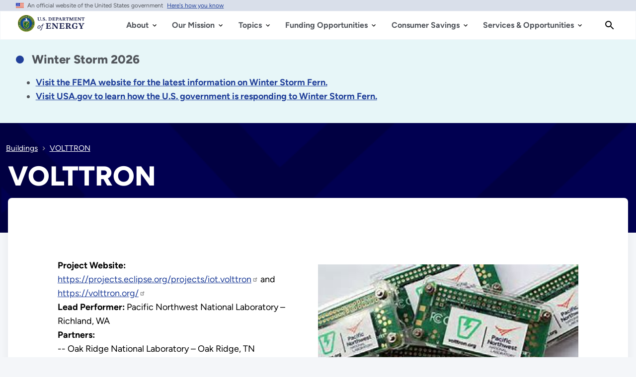

--- FILE ---
content_type: text/html; charset=UTF-8
request_url: https://www.energy.gov/eere/buildings/volttron
body_size: 26110
content:
<!DOCTYPE html>
<html lang="en" dir="ltr" prefix="content: http://purl.org/rss/1.0/modules/content/  dc: http://purl.org/dc/terms/  foaf: http://xmlns.com/foaf/0.1/  og: http://ogp.me/ns#  rdfs: http://www.w3.org/2000/01/rdf-schema#  schema: http://schema.org/  sioc: http://rdfs.org/sioc/ns#  sioct: http://rdfs.org/sioc/types#  skos: http://www.w3.org/2004/02/skos/core#  xsd: http://www.w3.org/2001/XMLSchema# ">
<head>
  <meta charset="utf-8" />
<script type="text/javascript">/*
 Copyright and licenses see https://www.dynatrace.com/company/trust-center/customers/reports/ */
(function(){function ab(){var ta;(ta=void 0===bb.dialogArguments&&navigator.cookieEnabled)||(document.cookie="__dTCookie=1;SameSite=Lax",ta=document.cookie.includes("__dTCookie"),ta=(document.cookie="__dTCookie=1; expires=Thu, 01-Jan-1970 00:00:01 GMT",ta));return ta}function Fa(){if(ab()){var ta=bb.dT_,Ga=null==ta?void 0:ta.platformPrefix,fb;if(fb=!ta||Ga){var Xa;fb=(null===(Xa=document.currentScript)||void 0===Xa?void 0:Xa.getAttribute("data-dtconfig"))||"domain=energy.gov|reportUrl=/rb_33bb55c9-1410-4de1-8b54-d592dfdc60af|app=cff6532c80af1c10|owasp=1|featureHash=A7NVfgqrux|xb=^bs/sitewide_alert^bs/load^p^bs/sitewide^bs_alert^bs/load|rdnt=1|uxrgce=1|cuc=dgtcdnr2|mel=100000|expw=1|dpvc=1|lastModification=1768983110921|postfix=dgtcdnr2|tp=500,50,0|srbbv=2|agentUri=/ruxitagentjs_A7NVfgqrux_10327251022105625.js|auto=1|domain=energy.gov|rid=RID_-1119272634|rpid=-818470503";
fb=(Xa=null==ta?void 0:ta.minAgentVersion)&&"10327251022105625"<`${Xa}`?(console.log("[CookiePrefix/initConfig] Min agent version detected, and javascript agent is older - the javascript agent will not be initialized!"),!1):Ga&&!fb.includes(`cuc=${Ga}`)?(console.log(`[CookiePrefix/initConfig] value of platformPrefix [${Ga}] does not match the "cuc" value in the current config - initConfig will not initialize!`),!1):!0}fb&&(ta={cfg:"domain=energy.gov|reportUrl=/rb_33bb55c9-1410-4de1-8b54-d592dfdc60af|app=cff6532c80af1c10|owasp=1|featureHash=A7NVfgqrux|xb=^bs/sitewide_alert^bs/load^p^bs/sitewide^bs_alert^bs/load|rdnt=1|uxrgce=1|cuc=dgtcdnr2|mel=100000|expw=1|dpvc=1|lastModification=1768983110921|postfix=dgtcdnr2|tp=500,50,0|srbbv=2|agentUri=/ruxitagentjs_A7NVfgqrux_10327251022105625.js|auto=1|domain=energy.gov|rid=RID_-1119272634|rpid=-818470503",
iCE:ab,platformCookieOffset:null==ta?void 0:ta.platformCookieOffset},Ga&&(ta.platformPrefix=Ga),bb.dT_=ta)}}function Ya(ta){return"function"==typeof ta}function hb(){let ta=window.performance;return ta&&Ba&&Va&&!!ta.timeOrigin&&Ya(ta.now)&&Ya(ta.getEntriesByType)&&Ya(ta.getEntriesByName)&&Ya(ta.setResourceTimingBufferSize)&&Ya(ta.clearResourceTimings)}this.dT_&&dT_.prm&&dT_.prm();var bb="undefined"!=typeof globalThis?globalThis:"undefined"!=typeof window?window:void 0,Va="function"==typeof PerformanceResourceTiming||
"object"==typeof PerformanceResourceTiming,Ba="function"==typeof PerformanceNavigationTiming||"object"==typeof PerformanceNavigationTiming;if((!("documentMode"in document)||Number.isNaN(document.documentMode))&&hb()){let ta=bb.dT_;!ta||!ta.cfg&&ta.platformPrefix?Fa():ta.gCP||(bb.console.log("Duplicate agent injection detected, turning off redundant initConfig."),ta.di=1)}})();
(function(){function ab(){let f=0;try{f=Math.round(Qa.performance.timeOrigin)}catch(p){}if(0>=f||Number.isNaN(f)||!Number.isFinite(f))de.push({severity:"Warning",type:"ptoi",text:`performance.timeOrigin is invalid, with a value of [${f}]. Falling back to performance.timing.navigationStart`}),f=Ne;return zd=f,Ue=Fa,zd}function Fa(){return zd}function Ya(){return Ue()}function hb(){let f=0;try{f=Math.round(Qa.performance.now())}catch(p){}return 0>=f||Number.isNaN(f)||!Number.isFinite(f)?Date.now()-
Ue():f}function bb(f,p){if(!p)return"";var y=f+"=";f=p.indexOf(y);if(0>f)return"";for(;0<=f;){if(0===f||" "===p.charAt(f-1)||";"===p.charAt(f-1))return y=f+y.length,f=p.indexOf(";",f),0<=f?p.substring(y,f):p.substring(y);f=p.indexOf(y,f+y.length)}return""}function Va(f){return bb(f,document.cookie)}function Ba(){}function ta(f,p=[]){var y;if(!f||"object"!=typeof f&&"function"!=typeof f)return!1;let L="number"!=typeof p?p:[],U=null,wa=[];switch("number"==typeof p?p:5){case 0:U="Array";break;case 1:U=
"Boolean";break;case 2:U="Number";break;case 3:U="String";break;case 4:U="Function";break;case 5:U="Object";break;case 6:U="Date";wa.push("getTime");break;case 7:U="Error";wa.push("name","message");break;case 8:U="Element";break;case 9:U="HTMLElement";break;case 10:U="HTMLImageElement";wa.push("complete");break;case 11:U="PerformanceEntry";break;case 13:U="PerformanceResourceTiming";break;case 14:U="PerformanceNavigationTiming";break;case 15:U="CSSRule";wa.push("cssText","parentStyleSheet");break;
case 16:U="CSSStyleSheet";wa.push("cssRules","insertRule");break;case 17:U="Request";wa.push("url");break;case 18:U="Response";wa.push("ok","status","statusText");break;case 19:U="Set";wa.push("add","entries","forEach");break;case 20:U="Map";wa.push("set","entries","forEach");break;case 21:U="Worker";wa.push("addEventListener","postMessage","terminate");break;case 22:U="XMLHttpRequest";wa.push("open","send","setRequestHeader");break;case 23:U="SVGScriptElement";wa.push("ownerSVGElement","type");break;
case 24:U="HTMLMetaElement";wa.push("httpEquiv","content","name");break;case 25:U="HTMLHeadElement";break;case 26:U="ArrayBuffer";break;case 27:U="ShadowRoot",wa.push("host","mode")}let {Pe:db,af:Lb}={Pe:U,af:wa};if(!db)return!1;p=Lb.length?Lb:L;if(!L.length)try{if(Qa[db]&&f instanceof Qa[db]||Object.prototype.toString.call(f)==="[object "+db+"]")return!0;if(f&&f.nodeType&&1===f.nodeType){let Ub=null===(y=f.ownerDocument.defaultView)||void 0===y?void 0:y[db];if("function"==typeof Ub&&f instanceof
Ub)return!0}}catch(Ub){}for(let Ub of p)if("string"!=typeof Ub&&"number"!=typeof Ub&&"symbol"!=typeof Ub||!(Ub in f))return!1;return!!p.length}function Ga(f,p,y,L){"undefined"==typeof L&&(L=Xa(p,!0));"boolean"==typeof L&&(L=Xa(p,L));f===Qa?we&&we(p,y,L):ee&&ta(f,21)?Ge.call(f,p,y,L):f.addEventListener&&(f===Qa.document||f===Qa.document.documentElement?gh.call(f,p,y,L):we.call(f,p,y,L));L=!1;for(let U=Ad.length;0<=--U;){let wa=Ad[U];if(wa.object===f&&wa.event===p&&wa.Y===y){L=!0;break}}L||Ad.push({object:f,
event:p,Y:y})}function fb(f,p,y,L){for(let U=Ad.length;0<=--U;){let wa=Ad[U];if(wa.object===f&&wa.event===p&&wa.Y===y){Ad.splice(U,1);break}}"undefined"==typeof L&&(L=Xa(p,!0));"boolean"==typeof L&&(L=Xa(p,L));f===Qa?Bf&&Bf(p,y,L):f.removeEventListener&&(f===Qa.document||f===Qa.document.documentElement?Qg.call(f,p,y,L):Bf.call(f,p,y,L))}function Xa(f,p){let y=!1;try{if(we&&Vh.includes(f)){let L=Object.defineProperty({},"passive",{get(){y=!0}});we("test",Ba,L)}}catch(L){}return y?{passive:!0,capture:p}:
p}function Ca(){let f=Ad;for(let p=f.length;0<=--p;){let y=f[p];fb(y.object,y.event,y.Y)}Ad=[]}function ja(f){return"function"==typeof f}function ya(f){if(f&&void 0!==f[qg])return f[qg];let p=ja(f)&&/{\s+\[native code]/.test(Function.prototype.toString.call(f));return f&&(f[qg]=p),p}function ua(f,p,...y){return void 0!==Function.prototype.bind&&ya(Function.prototype.bind)?Function.prototype.bind.call(f,p,...y):function(...L){return f.apply(p,(y||[]).concat(Array.prototype.slice.call(arguments)||[]))}}
function R(){if(Of){let f=new Of;if(Kd)for(let p of Rg)void 0!==Kd[p]&&(f[p]=ua(Kd[p],f));return f}return new Qa.XMLHttpRequest}function aa(){return zc()}function xa(f,p,...y){function L(){delete Rd[U];f.apply(this,arguments)}let U,wa=He;return"apply"in wa?(y.unshift(L,p),U=wa.apply(Qa,y)):U=wa(L,p),Rd[U]=!0,U}function N(f){delete Rd[f];let p=ke;"apply"in p?p.call(Qa,f):p(f)}function Y(f){xe.push(f)}function ka(f){let p=xe.length;for(;p--;)if(xe[p]===f){xe.splice(p,1);break}}function Sa(){return xe}
function O(f,p){return Gd(f,p)}function ea(f){Sd(f)}function fa(f,p){if(!Pf||!Qf)return"";f=new Pf([f],{type:p});return Qf(f)}function S(f,p){return mf?new mf(f,p):void 0}function C(f){"function"==typeof f&&rg.push(f)}function V(){return rg}function la(){return Ne}function M(f){function p(...y){if("number"!=typeof y[0]||!Rd[y[0]])try{return f.apply(this,y)}catch(L){return f(y[0])}}return p[Wh]=f,p}function oa(){return de}function sa(){Ue=ab;zc=()=>Math.round(Ue()+hb());(Number.isNaN(zc())||0>=zc()||
!Number.isFinite(zc()))&&(zc=()=>Date.now())}function Ta(){Ie&&(Qa.clearTimeout=ke,Qa.clearInterval=Sd,Ie=!1)}function nb(f){f=encodeURIComponent(f);let p=[];if(f)for(let y=0;y<f.length;y++){let L=f.charAt(y);p.push(Cf[L]||L)}return p.join("")}function cb(f){return f.includes("^")&&(f=f.split("^^").join("^"),f=f.split("^dq").join('"'),f=f.split("^rb").join(">"),f=f.split("^lb").join("<"),f=f.split("^p").join("|"),f=f.split("^e").join("="),f=f.split("^s").join(";"),f=f.split("^c").join(","),f=f.split("^bs").join("\\")),
f}function tb(){return le}function Eb(f){le=f}function Qb(f){let p=Oa("rid"),y=Oa("rpid");p&&(f.rid=p);y&&(f.rpid=y)}function Vb(f){if(f=f.xb){f=cb(f);try{le=new RegExp(f,"i")}catch(p){}}else le=void 0}function Zb(f){return"n"===f||"s"===f||"l"===f?`;SameSite=${Sg[f]}`:""}function ia(f,p,y){let L=1,U=0;do document.cookie=f+'=""'+(p?";domain="+p:"")+";path="+y.substring(0,L)+"; expires=Thu, 01 Jan 1970 00:00:01 GMT;",L=y.indexOf("/",L),U++;while(-1!==L&&5>U)}function za(f,p=document.cookie){return bb(f,
p)}function Ob(f){var p;return function(){if(p)return p;var y,L,U,wa,db=-1!==Rf?Rf:(null===(L=null===(y=Qa.dT_)||void 0===y?void 0:y.scv)||void 0===L?void 0:L.call(y,"postfix"))||(null===(wa=null===(U=Qa.dT_)||void 0===U?void 0:U.gCP)||void 0===wa?void 0:wa.call(U));y=(y=(Rf=db,db))?"".concat(f).concat(y):f;return p=y,y}}function Ac(){let f=(document.domain||location.hostname||"").split(".");return 1>=f.length?[]:f}function qb(f,p){p=`dTValidationCookieValue;path=/;domain=${f}${Zb(p)}`;return document.cookie=
`${nf()}=${p}`,za(nf())?(ia(nf(),f,"/"),!0):!1}function kc(){var f=Tg.dT_.scv("agentUri");if(!f)return"ruxitagentjs";f=f.substring(f.lastIndexOf("/")+1);return f.includes("_")?f.substring(0,f.indexOf("_")):f}function Bb(){return Qa.dT_}function Fb(f){ca("eao")?ye=f:Qa.console.log(`${Sf} App override configuration is not enabled! The provided app config callback method will not be invoked!`)}function fc(f){let p=navigator.userAgent;if(!p)return null;let y=p.indexOf("DTHybrid/1.0");return-1===y?null:
(f=p.substring(y).match(new RegExp(`(^|\\s)${f}=([^\\s]+)`)))?f[2]:null}function Q(){return navigator.userAgent.includes("Googlebot")||navigator.userAgent.includes("AdsBot-Google")}function X(f){let p=f,y=Math.pow(2,32);return function(){return p=(1664525*p+1013904223)%y,p/y}}function Ka(f,p){return Number.isNaN(f)||Number.isNaN(p)?Math.floor(33*td()):Math.floor(td()*(p-f+1))+f}function ba(f){if(Number.isNaN(f)||0>f)return"";var p=Qa.crypto;if(p&&!Q())p=p.getRandomValues(new Uint8Array(f));else{p=
[];for(var y=0;y<f;y++)p.push(Ka(0,32))}f=Array(f);for(y=0;y<p.length;y++){let L=Math.abs(p[y]%32);f.push(String.fromCharCode(L+(9>=L?48:55)))}return f.join("")}function $a(f=!0){Ve=f}function lb(){return Td}function Na(){let f=Qa.dT_;try{let U=Qa.parent;for(;U&&U!==Qa;){let wa=U.dT_;var p;if(p=!!(wa&&"ea"in wa)&&"10327251022105625"===wa.version){var y=f,L=wa;let db=!y.bcv("ac")||y.scv("app")===L.scv("app"),Lb=y.scv("postfix"),Ub=L.scv("postfix");p=db&&Lb===Ub}if(p)return wa.tdto();U=U!==U.parent?
U.parent:void 0}}catch(U){}return f}function dc(f,p="",y){var L=f.indexOf("h"),U=f.indexOf("v"),wa=f.indexOf("e");let db=f.substring(f.indexOf("$")+1,L);L=-1!==U?f.substring(L+1,U):f.substring(L+1);!p&&-1!==U&&(-1!==wa?p=f.substring(U+1,wa):p=f.substring(U+1));f=null;y||(U=Number.parseInt(db.split("_")[0]),wa=zc()%We,y=(wa<U&&(wa+=We),U+9E5>wa));return y&&(f={frameId:db,actionId:"-"===L?"-":Number.parseInt(L),visitId:""}),{visitId:p,Cd:f}}function Hb(f,p,y){var L=Ja("pcl");L=f.length-L;0<L&&f.splice(0,
L);L=Bd(za(Ed(),y));let U=[],wa=L?`${L}$`:"";for(db of f)"-"!==db.actionId&&U.push(`${wa}${db.frameId}h${db.actionId}`);f=U.join("p");var db=(f||(Ve&&(Bc(!0,"a",y),$a(!1)),f+=`${L}$${Td}h-`),f+=`v${p||ha(y)}`,f+="e0",f);vc(of(),db,void 0,ca("ssc"))}function Xb(f,p=document.cookie){var y=za(of(),p);p=[];if(y&&"-"!==y){var L=y.split("p");y="";for(let U of L)L=dc(U,y,f),y=L.visitId,L.Cd&&p.push(L.Cd);for(let U of p)U.visitId=y}return p}function wc(f,p){let y=document.cookie;p=Xb(p,y);let L=!1;for(let U of p)U.frameId===
Td&&(U.actionId=f,L=!0);L||p.push({frameId:Td,actionId:f,visitId:""});Hb(p,void 0,y)}function mc(){return Hd}function ib(f,p){try{Qa.localStorage.setItem(f,p)}catch(y){}}function w(f){try{Qa.localStorage.removeItem(f)}catch(p){}}function x(f){try{return Qa.localStorage.getItem(f)}catch(p){}return null}function r(f,p=document.cookie||""){return p.split(f+"=").length-1}function E(f,p){var y=r(f,p);if(1<y){p=Oa("domain")||Qa.location.hostname;let L=Qa.location.hostname,U=Qa.location.pathname,wa=0,db=
0;ud.add(f);do{let Lb=L.substring(wa);if(Lb!==p||"/"!==U){ia(f,Lb===p?"":Lb,U);let Ub=r(f);Ub<y&&(ud.add(Lb),y=Ub)}wa=L.indexOf(".",wa)+1;db++}while(0!==wa&&10>db&&1<y);Oa("domain")&&1<y&&ia(f,"",U)}}function T(){var f=document.cookie;E(of(),f);E(Ed(),f);E(od(),f);f=ud.size;0<f&&f!==Xe&&(Xe=f,de.push({severity:"Error",type:"dcn",text:`Duplicate cookie name${1!==f?"s":""} detected: ${Array.from(ud).join(",")}`}))}function P(){ud=new Set;T();Y(function(f,p,y,L){0===ud.size||p||(f.av(L,"dCN",Array.from(ud).join(",")),
ud.clear(),Xe=0)})}function ha(f){return na(f)||Bc(!0,"c",f)}function na(f){if(J(f)<=zc())return Bc(!0,"t",f);let p=yc(f);if(p){let y=hh.exec(p);f=y&&3===y.length&&32===y[1].length&&!Number.isNaN(Number.parseInt(y[2]))?(Sb(Cd(),p),p):Bc(!0,"i",f)}else f=Bc(!0,"c",f);return f}function Da(f,p){var y=zc();p=Gc(p).kc;f&&(p=y);$c(y+Ye+"|"+p);ad()}function pb(f){let p="t"+(zc()-J(f));Bc(!0,p,f)}function yc(f){var p,y;return null!==(y=null===(p=Xb(!0,f)[0])||void 0===p?void 0:p.visitId)&&void 0!==y?y:qc(Cd())}
function Hc(){let f=ba(Ld);try{f=f.replace(/\d/g,function(p){p=.1*Number.parseInt(p);return String.fromCharCode(Math.floor(25*p+65))})}catch(p){throw ta(p,7),p;}return f+="-0",f}function Cc(f,p){let y=Xb(!1,p);Hb(y,f,p);Sb(Cd(),f);Da(!0)}function dd(f,p,y){return Bc(f,p,y)}function Bc(f,p,y){f&&(Oe=!0);f=yc(y);y=Hc();Cc(y);if(yc(document.cookie))for(let L of Md)L(y,Oe,p,f);return y}function Ec(f){Md.push(f)}function Lc(f){f=Md.indexOf(f);-1!==f&&Md.splice(f)}function ad(f){pf&&N(pf);pf=xa(Xc,J(f)-
zc())}function Xc(){let f=document.cookie;return J(f)<=zc()?(sb(pb,[f]),!0):(I(ad),!1)}function $c(f){let p=ua(vc,null,od(),f,void 0,ca("ssc"));p();let y=za(od());""!==y&&f!==y&&(T(),p(),f===za(od())||sg||(de.push({severity:"Error",type:"dcn",text:"Could not sanitize cookies"}),sg=!0));Sb(od(),f)}function id(f,p){p=za(f,p);return p||(p=qc(f)||""),p}function jd(){var f=na()||"";Sb(Cd(),f);f=id(od());$c(f);w(Cd());w(od())}function Gc(f){let p={Zc:0,kc:0};if(f=id(od(),f))try{let y=f.split("|");2===y.length&&
(p.Zc=Number.parseInt(y[0]),p.kc=Number.parseInt(y[1]))}catch(y){}return p}function J(f){f=Gc(f);return Math.min(f.Zc,f.kc+Df)}function W(f){Ye=f}function D(){let f=Oe;return Oe=!1,f}function ra(){Xc()||Da(!1)}function Ia(){if(ca("nsfnv")){var f=za(Ed());if(!f.includes(`${Ze}-`)){let p=Ea(f).serverId;f=f.replace(`${Ze}${p}`,`${Ze}${`${-1*Ka(2,me)}`.replace("-","-2D")}`);pd(f)}}}function Pa(){I(function(){if(!ed()){let f=-1*Ka(2,me),p=ba(Ld);pd(`v_4${Ze}${`${f}`.replace("-","-2D")}_sn_${p}`)}},!0);
Ec(Ia)}function Ea(f){var p;let y={},L={sessionId:"",serverId:"",overloadState:0,appState:y};var U=f.split($e);if(2<U.length&&0===U.length%2){f=+U[1];if(Number.isNaN(f)||3>f)return L;f={};for(var wa=2;wa<U.length;wa++){let db=U[wa];db.startsWith(Tf)?y[db.substring(6).toLowerCase()]=+U[wa+1]:f[db]=U[wa+1];wa++}f.sn?(U=f.sn,L.sessionId=U.length===Ld||12>=U.length?U:""):L.sessionId="hybrid";if(f.srv){a:{U=f.srv.replace("-2D","-");if(!Number.isNaN(+U)&&(wa=Number.parseInt(U),wa>=-me&&wa<=me))break a;
U=""}L.serverId=U}U=+f.ol;1===U&&ob(pc());0<=U&&2>=U&&(L.overloadState=U);f=+f.prv;Number.isNaN(f)||(L.privacyState=1>f||4<f?1:f);f=null===(p=Oa("app"))||void 0===p?void 0:p.toLowerCase();p=y[f];!Number.isNaN(p)&&0===p&&ob(pc())}return L}function ob(f){let p=Bb();f||(p.disabled=!0,p.overloadPrevention=!0)}function Ua(){if(yb()||Qa.dynatraceMobile){let f=Va("dtAdkSettings")||fc("dtAdkSettings")||"";return Ea(f).privacyState||null}return null}function yb(){var f,p;let y=Qa.MobileAgent;if(y)return y;
let L=null===(p=null===(f=Qa.webkit)||void 0===f?void 0:f.messageHandlers)||void 0===p?void 0:p.MobileAgent;if(L)return{incrementActionCount:()=>L.postMessage({api:"incrementActionCount"})}}function sb(f,p){return!Wb()||Bb().overloadPrevention&&!pc()?null:f.apply(this,p)}function Wb(){let f=Ua();return 2===f||1===f?!1:!ca("coo")||ca("cooO")||pc()}function Yb(f,p){try{Qa.sessionStorage.setItem(f,p)}catch(y){}}function Sb(f,p){sb(Yb,[f,p])}function qc(f){try{return Qa.sessionStorage.getItem(f)}catch(p){}return null}
function Ic(f){try{Qa.sessionStorage.removeItem(f)}catch(p){}}function tc(f){document.cookie=f+'="";path=/'+(Oa("domain")?";domain="+Oa("domain"):"")+"; expires=Thu, 01 Jan 1970 00:00:01 GMT;"}function Dc(f,p,y,L){p||0===p?(p=(p+"").replace(/[\n\r;]/g,"_"),f=f+"="+p+";path=/"+(Oa("domain")?";domain="+Oa("domain"):""),y&&(f+=";expires="+y.toUTCString()),f+=Zb(Oa("cssm")),L&&"https:"===location.protocol&&(f+=";Secure"),document.cookie=f):tc(f)}function vc(f,p,y,L){sb(Dc,[f,p,y,L])}function Dd(f){return!!f.includes("v_4")}
function md(f){f=za(Ed(),f);f||(f=(f=qc(Ed()))&&Dd(f)?(pd(f),f):"");return Dd(f)?f:""}function pd(f){vc(Ed(),f,void 0,ca("ssc"))}function vd(f){return(f=f||md())?Ea(f):{sessionId:"",serverId:"",overloadState:0,appState:{}}}function Bd(f){return vd(f).serverId}function ed(f){return vd(f).sessionId}function pc(){return navigator.userAgent.includes(Nd)}function ze(f){let p={};f=f.split("|");for(let y of f)f=y.split("="),2===f.length&&(p[f[0]]=decodeURIComponent(f[1].replace(/\+/g," ")));return p}function A(){let f=
kc();return(f.indexOf("dbg")===f.length-3?f.substring(0,f.length-3):f)+"_"+Oa("app")+"_Store"}function B(f,p={},y){f=f.split("|");for(var L of f){f=L;let U=L.indexOf("="),wa;-1===U?(wa=f,p[wa]="1"):(f=L.substring(0,U),wa=f,p[wa]=L.substring(U+1,L.length))}!y&&(y=p.spc)&&(L=document.createElement("textarea"),L.innerHTML=y,p.spc=L.value);return p}function F(f){var p;return null!==(p=ic[f])&&void 0!==p?p:Ud[f]}function ca(f){f=F(f);return"false"===f||"0"===f?!1:!!f}function Ja(f){var p=F(f);p=Number.parseInt(p);
return Number.isNaN(p)&&(p=Ud[f]),p}function Oa(f){if("app"===f){a:{try{if(ye){var p=ye();if(p&&"string"==typeof p&&qf.test(p)){var y=p;break a}Qa.console.log(`${Sf} Registered app config callback method did not return a string in the correct app id format ${qf} The default app ID will be used instead! Got value: ${p}`)}}catch(L){Qa.console.log(`${Sf} Failed to execute the registered app config callback method! The default app ID will be used instead!`,L)}y=void 0}if(y)return y}return(F(f)||"")+""}
function jb(f,p){ic[f]=p+""}function xb(f){return ic=f,ic}function Cb(f){let p=ic[f];p&&(ic[f]=p.includes("#"+f.toUpperCase())?"":p)}function Ib(f){var p=f.agentUri;null!=p&&p.includes("_")&&(p=/([A-Za-z]*)\d{0,4}_(\w*)_\d+/g.exec(p))&&p.length&&2<p.length&&(f.featureHash=p[2])}function $b(f){var p=Bb().platformCookieOffset;if("number"==typeof p){a:{var y=Oa("cssm");var L=Ac();if(L.length)for(p=L.slice(p);p.length;){if(qb(p.join("."),y)){y=p.join(".");break a}p.shift()}y=""}y&&(f.domain=y)}else if(y=
f.domain||"",p=(p=location.hostname)&&y?p===y||p.includes("."+y,p.length-("."+y).length):!0,!y||!p){f.domainOverride||(f.domainOriginal=f.domain||"",f.domainOverride=`${location.hostname},${y}`,delete f.domain);a:{L=Oa("cssm");let wa=Ac().reverse();if(wa.length){var U=wa[0];for(let db=1;db<=wa.length;db++){if(qb(U,L)){L=U;break a}let Lb=wa[db];Lb&&(U=`${Lb}.${U}`)}}L=""}L&&(f.domain=L);p||de.push({type:"dpi",severity:"Warning",text:`Configured domain "${y}" is invalid for current location "${location.hostname}". Agent will use "${f.domain}" instead.`})}}
function m(f,p){$b(f);let y=ic.pVO;(y&&(f.pVO=y),p)||(f.bp=(f.bp||Ud.bp)+"")}function t(f,p){if(null==f||!f.attributes)return p;let y=p;var L=f.attributes.getNamedItem("data-dtconfig");if(!L)return y;f=f.src;L=L.value;let U={};ic.legacy="1";var wa=/([A-Za-z]*)_(\w*)_(\d+)/g;let db=null;wa=(f&&(db=wa.exec(f),null!=db&&db.length&&(U.agentUri=f,U.featureHash=db[2],U.agentLocation=f.substring(0,f.indexOf(db[1])-1),U.buildNumber=db[3])),L&&B(L,U,!0),$b(U),U);if(!p)y=wa;else if(!wa.syntheticConfig)return wa;
return y}function u(){return ic}function G(f){return Ud[f]===F(f)}function I(f,p=!1){Wb()?f():p?tg.push(f):ug.push(f)}function ma(){if(!ca("coo")||Wb())return!1;for(let f of ug)xa(f,0);ug=[];jb("cooO",!0);for(let f of tg)f();return tg.length=0,!0}function pa(){if(!ca("coo")||!Wb())return!1;jb("cooO",!1);tc(Ed());tc(of());tc(vg());tc("dtAdk");tc(Yc());tc(od());try{Ic(Cd()),Ic(od()),w(Cd()),w(od()),Ic(Yc()),Ic(Ed()),w(A()),w("dtAdk")}catch(f){}return!0}function Ma(){var f=za(Yc());if(!f||45!==(null==
f?void 0:f.length))if(f=x(Yc())||qc(Yc()),45!==(null==f?void 0:f.length)){ih=!0;let p=zc()+"";f=(p+=ba(45-p.length),p)}return Wa(f),f}function Wa(f){let p;if(ca("dpvc")||ca("pVO"))Sb(Yc(),f);else{p=new Date;var y=p.getMonth()+Math.min(24,Math.max(1,Ja("rvcl")));p.setMonth(y);y=Yc();sb(ib,[y,f])}vc(Yc(),f,p,ca("ssc"))}function gb(){return ih}function rb(f){let p=za(Yc());tc(Yc());Ic(Yc());w(Yc());jb("pVO",!0);Wa(p);f&&sb(ib,["dt-pVO","1"]);jd()}function zb(){w("dt-pVO");ca("pVO")&&(jb("pVO",!1),Ma());
Ic(Yc());jd()}function hc(f,p,y,L,U,wa){let db=document.createElement("script");db.setAttribute("src",f);p&&db.setAttribute("defer","defer");y&&(db.onload=y);L&&(db.onerror=L);U&&db.setAttribute("id",U);if(f=wa){var Lb;f=null!=(null===(Lb=document.currentScript)||void 0===Lb?void 0:Lb.attributes.getNamedItem("integrity"))}f&&db.setAttribute("integrity",wa);db.setAttribute("crossorigin","anonymous");wa=document.getElementsByTagName("script")[0];wa.parentElement.insertBefore(db,wa)}function nc(f){return Uf+
"/"+Pe+"_"+f+"_"+(Ja("buildNumber")||Bb().version)+".js"}function Mc(){}function Oc(f,p){return function(){f.apply(p,arguments)}}function Mb(f){if(!(this instanceof Mb))throw new TypeError("Promises must be constructed via new");if("function"!=typeof f)throw new TypeError("not a function");this.oa=0;this.Ob=!1;this.qa=void 0;this.Da=[];jh(f,this)}function kd(f,p){for(;3===f.oa;)f=f.qa;0===f.oa?f.Da.push(p):(f.Ob=!0,Mb.qb(function(){var y=1===f.oa?p.Gb:p.Hb;if(null===y)(1===f.oa?Vd:Ae)(p.promise,f.qa);
else{try{var L=y(f.qa)}catch(U){Ae(p.promise,U);return}Vd(p.promise,L)}}))}function Vd(f,p){try{if(p===f)throw new TypeError("A promise cannot be resolved with itself.");if(p&&("object"==typeof p||"function"==typeof p)){var y=p.then;if(p instanceof Mb){f.oa=3;f.qa=p;wg(f);return}if("function"==typeof y){jh(Oc(y,p),f);return}}f.oa=1;f.qa=p;wg(f)}catch(L){Ae(f,L)}}function Ae(f,p){f.oa=2;f.qa=p;wg(f)}function wg(f){2===f.oa&&0===f.Da.length&&Mb.qb(function(){f.Ob||Mb.Ub(f.qa)});for(var p=0,y=f.Da.length;p<
y;p++)kd(f,f.Da[p]);f.Da=null}function Xh(f,p,y){this.Gb="function"==typeof f?f:null;this.Hb="function"==typeof p?p:null;this.promise=y}function jh(f,p){var y=!1;try{f(function(L){y||(y=!0,Vd(p,L))},function(L){y||(y=!0,Ae(p,L))})}catch(L){y||(y=!0,Ae(p,L))}}function xg(){return yg.qb=function(f){if("string"==typeof f)throw Error("Promise polyfill called _immediateFn with string");f()},yg.Ub=()=>{},yg}function Ef(){var f;(f=void 0===Qa.dialogArguments&&navigator.cookieEnabled)||(document.cookie="__dTCookie=1;SameSite=Lax",
f=document.cookie.includes("__dTCookie"),f=(document.cookie="__dTCookie=1; expires=Thu, 01-Jan-1970 00:00:01 GMT",f));return f}function zg(){var f,p;try{null===(p=null===(f=yb())||void 0===f?void 0:f.incrementActionCount)||void 0===p||p.call(f)}catch(y){}}function Vf(){let f=Qa.dT_;Qa.dT_={di:0,version:"10327251022105625",cfg:f?f.cfg:"",iCE:f?Ef:function(){return navigator.cookieEnabled},ica:1,disabled:!1,disabledReason:"",overloadPrevention:!1,gAST:la,ww:S,stu:fa,nw:aa,st:xa,si:O,aBPSL:Y,rBPSL:ka,
gBPSL:Sa,aBPSCC:C,gBPSCC:V,buildType:"dynatrace",gSSV:qc,sSSV:Sb,rSSV:Ic,rvl:w,iVSC:Dd,p3SC:Ea,dC:tc,sC:vc,esc:nb,gSId:Bd,gDtc:ed,gSC:md,sSC:pd,gC:Va,cRN:Ka,cRS:ba,cfgO:u,pCfg:ze,pCSAA:B,cFHFAU:Ib,sCD:m,bcv:ca,ncv:Ja,scv:Oa,stcv:jb,rplC:xb,cLSCK:A,gFId:lb,gBAU:nc,iS:hc,eWE:I,oEIEWA:sb,eA:ma,dA:pa,iNV:gb,gVID:Ma,dPV:rb,ePV:zb,sVIdUP:$a,sVTT:W,sVID:Cc,rVID:na,gVI:ha,gNVIdN:dd,gARnVF:D,cAUV:ra,uVT:Da,aNVL:Ec,rNVL:Lc,gPC:Xb,cPC:wc,sPC:Hb,clB:Ta,ct:N,aRI:Qb,iXB:Vb,gXBR:tb,sXBR:Eb,de:cb,iEC:zg,rnw:hb,gto:Ya,
ael:Ga,rel:fb,sup:Xa,cuel:Ca,iAEPOO:Wb,iSM:pc,gxwp:R,iIO:ta,prm:xg,cI:ea,gidi:oa,iDCV:G,gCF:za,gPSMB:Ua,lvl:x,gCP:null!=f&&f.platformPrefix?function(){return f.platformPrefix||""}:void 0,platformCookieOffset:null==f?void 0:f.platformCookieOffset,tdto:Na,gFLAI:mc,rACC:Fb,gAN:kc,gAFUA:fc}}function Yh(){xg();var f;Of=Qa.XMLHttpRequest;var p=null===(f=Qa.XMLHttpRequest)||void 0===f?void 0:f.prototype;if(p){Kd={};for(let L of Rg)void 0!==p[L]&&(Kd[L]=p[L])}we=Qa.addEventListener;Bf=Qa.removeEventListener;
gh=Qa.document.addEventListener;Qg=Qa.document.removeEventListener;He=Qa.setTimeout;Gd=Qa.setInterval;Ie||(ke=Qa.clearTimeout,Sd=Qa.clearInterval);f=Ef?Ef():navigator.cookieEnabled;var y;p=za("dtAdkSettings")||(null===(y=ne)||void 0===y?void 0:y.getItem("dtAdkSettings"))||fc("dtAdkSettings")||"";y=1===(Ea(p).overloadState||null);if(f){if(y)return!1}else return!1;return!0}function af(...f){Qa.console.log.apply(Qa.console,f)}this.dT_&&dT_.prm&&dT_.prm();var Tg="undefined"!=typeof window?window:self,
Qa="undefined"!=typeof globalThis?globalThis:"undefined"!=typeof window?window:void 0,ke,Sd,He,Gd,zd,Ue,Wh=Symbol.for("dt_2");Symbol.for("dt_3");var we,Bf,gh,Qg,ee=Qa.Worker,Ge=ee&&ee.prototype.addEventListener,Ad=[],Vh=["touchstart","touchend","scroll"],qg=Symbol.for("dt2-isNativeFunction"),Of,Rg="abort getAllResponseHeaders getResponseHeader open overrideMimeType send setRequestHeader".split(" "),Kd,mf=Qa.Worker,Pf=Qa.Blob,Qf=Qa.URL&&Qa.URL.createObjectURL,Ie=!1,xe,rg=[],de=[],Ne,ne,Rd={},zc,Cf=
{"!":"%21","~":"%7E","*":"%2A","(":"%28",")":"%29","'":"%27",hg:"%24",";":"%3B",",":"%2C"},le,Sg={l:"Lax",s:"Strict",n:"None"},Rf=-1,of=Ob("dtPC"),Ed=Ob("dtCookie"),od=Ob("rxvt"),Yc=Ob("rxVisitor"),nf=Ob("dTValidationCookie"),vg=Ob("dtSa"),Ud,Sf="[Dynatrace RUM JavaScript]",qf=/^[\da-f]{12,16}$/,ye,td,Be,Ve=!1,Td,We=6E8,Hd,Ld=32,Cd=Ob("rxvisitid"),ud,Xe=0,hh=/([A-Z]+)-(\d+)/,Md=[],Ye,Df,Oe=!1,pf,sg=!1,$e="_",me=32768,Ze=`${$e}srv${$e}`,Tf="app-3A",Nd="RuxitSynthetic",Zh=/c(\w+)=([^ ]+(?: (?!c?\w+=)[^ ()c]+)*)/g,
ic={},ug=[],tg=[],ih=!1,Wf,Uf,Pe,$h=setTimeout;Mb.prototype.catch=function(f){return this.then(null,f)};Mb.prototype.then=function(f,p){var y=new this.constructor(Mc);return kd(this,new Xh(f,p,y)),y};Mb.prototype.finally=function(f){var p=this.constructor;return this.then(function(y){return p.resolve(f()).then(function(){return y})},function(y){return p.resolve(f()).then(function(){return p.reject(y)})})};Mb.all=function(f){return new Mb(function(p,y){function L(Lb,Ub){try{if(Ub&&("object"==typeof Ub||
"function"==typeof Ub)){var ld=Ub.then;if("function"==typeof ld){ld.call(Ub,function(Od){L(Lb,Od)},y);return}}U[Lb]=Ub;0===--wa&&p(U)}catch(Od){y(Od)}}if(!f||"undefined"==typeof f.length)return y(new TypeError("Promise.all accepts an array"));var U=Array.prototype.slice.call(f);if(0===U.length)return p([]);for(var wa=U.length,db=0;db<U.length;db++)L(db,U[db])})};Mb.allSettled=function(f){return new this(function(p,y){function L(db,Lb){if(Lb&&("object"==typeof Lb||"function"==typeof Lb)){var Ub=Lb.then;
if("function"==typeof Ub){Ub.call(Lb,function(ld){L(db,ld)},function(ld){U[db]={status:"rejected",reason:ld};0===--wa&&p(U)});return}}U[db]={status:"fulfilled",value:Lb};0===--wa&&p(U)}if(!f||"undefined"==typeof f.length)return y(new TypeError(typeof f+" "+f+" is not iterable(cannot read property Symbol(Symbol.iterator))"));var U=Array.prototype.slice.call(f);if(0===U.length)return p([]);var wa=U.length;for(y=0;y<U.length;y++)L(y,U[y])})};Mb.resolve=function(f){return f&&"object"==typeof f&&f.constructor===
Mb?f:new Mb(function(p){p(f)})};Mb.reject=function(f){return new Mb(function(p,y){y(f)})};Mb.race=function(f){return new Mb(function(p,y){if(!f||"undefined"==typeof f.length)return y(new TypeError("Promise.race accepts an array"));for(var L=0,U=f.length;L<U;L++)Mb.resolve(f[L]).then(p,y)})};Mb.qb="function"==typeof setImmediate&&function(f){setImmediate(f)}||function(f){$h(f,0)};Mb.Ub=function(f){"undefined"!=typeof console&&console&&console.warn("Possible Unhandled Promise Rejection:",f)};var yg=
Mb,Ug="function"==typeof PerformanceResourceTiming||"object"==typeof PerformanceResourceTiming,Ff="function"==typeof PerformanceNavigationTiming||"object"==typeof PerformanceNavigationTiming;(function(){var f,p,y,L;if(L=!("documentMode"in document&&!Number.isNaN(document.documentMode)))L=(L=window.performance)&&Ff&&Ug&&!!L.timeOrigin&&ja(L.now)&&ja(L.getEntriesByType)&&ja(L.getEntriesByName)&&ja(L.setResourceTimingBufferSize)&&ja(L.clearResourceTimings);if(L)if(L=!(null!==(f=navigator.userAgent)&&
void 0!==f&&f.includes("RuxitSynthetic")),!Qa.dT_||!Qa.dT_.cfg||"string"!=typeof Qa.dT_.cfg||"initialized"in Qa.dT_&&Qa.dT_.initialized)null!==(p=Qa.dT_)&&void 0!==p&&p.gCP?af("[CookiePrefix/initCode] initCode with cookie prefix already initialized, not initializing initCode!"):af("InitConfig not found or agent already initialized! This is an injection issue."),Qa.dT_&&(Qa.dT_.di=3);else if(L)try{Vf();Ud={ade:"",aew:!0,apn:"",agentLocation:"",agentUri:"",app:"",ac:!0,async:!1,ase:!1,auto:!1,bp:3,
bs:!1,buildNumber:0,csprv:!0,cepl:16E3,cls:!0,ccNcss:!1,coo:!1,cooO:!1,cssm:"0",cwtDomains:"",cwtUrl:"w2dax4xgw3",cwt:"",cors:!1,cuc:"",cce:!1,cux:!1,postfix:"",dataDtConfig:"",debugName:"",dvl:500,dASXH:!1,disableCookieManager:!1,dKAH:!1,disableLogging:!1,dmo:!1,doel:!1,dpch:!1,dpvc:!1,disableXhrFailures:!1,domain:"",domainOverride:"",domainOriginal:"",doNotDetect:"",ds:!0,dsndb:!1,dsa:!1,dsss:!1,dssv:!0,earxa:!0,eao:!1,exp:!1,eni:!0,etc:!0,expw:!1,instr:"",evl:"",fa:!1,fvdi:!1,featureHash:"",hvt:216E5,
imm:!1,ign:"",iub:"",iqvn:!1,initializedModules:"",lastModification:0,lupr:!0,lab:!1,legacy:!1,lt:!0,mb:"",md:"",mdp:"",mdl:"",mcepsl:100,mdn:5E3,mhl:4E3,mpl:1024,mmds:2E4,msl:3E4,bismepl:2E3,mel:200,mepp:10,moa:30,mrt:3,ntd:!1,nsfnv:!1,ncw:!1,oat:180,ote:!1,owasp:!1,pcl:20,pt:!0,perfbv:1,prfSmpl:0,pVO:!1,peti:!1,raxeh:!0,rdnt:0,nosr:!0,reportUrl:"dynaTraceMonitor",rid:"",ridPath:"",rpid:"",rcdec:12096E5,rtl:0,rtp:2,rtt:1E3,rtu:200,rvcl:24,sl:100,ssc:!1,svNB:!1,srad:!0,srbbv:1,srbw:!0,srcst:!1,srdinitrec:!0,
srmr:100,srms:"1,1,,,",srsr:1E5,srtbv:3,srtd:1,srtr:500,srvr:"",srvi:0,srwo:!1,srre:"",srxcss:!0,srxicss:!0,srficros:!0,srmrc:!1,srsdom:!0,srfirrbv:!0,srcss:!0,srmcrl:1,srmcrv:10,st:3E3,spc:"",syntheticConfig:!1,tal:0,tt:100,tvc:3E3,uxdce:!1,uxdcw:1500,uxrgce:!0,uxrgcm:"100,25,300,3;100,25,300,3",uam:!1,uana:"data-dtname,data-dtName",uanpi:0,pui:!1,usrvd:!0,vrt:!1,vcfi:!0,vcsb:!1,vcit:1E3,vct:50,vcx:50,vscl:0,vncm:1,vrei:"",xb:"",chw:"",xt:0,xhb:""};if(!Yh())throw Error("Error during initCode initialization");
try{ne=Qa.localStorage}catch(wd){}de=[];sa();Ne=zc();xe=[];Rd={};Ie||(Qa.clearTimeout=M(ke),Qa.clearInterval=M(Sd),Ie=!0);let qd=Math.random(),Fd=Math.random();Be=0!==qd&&0!==Fd&&qd!==Fd;if(Q()){var U=performance.getEntriesByType("navigation")[0];if(U){f=0;for(var wa in U){let wd=+U[wa];!Number.isNaN(wd)&&Number.isFinite(wd)&&(f+=Math.abs(wd))}var db=Math.floor(1E4*f)}else db=zc();td=X(db)}else Be?td=Math.random:td=X(zc());Td=Ne%We+"_"+Number.parseInt(Ka(0,1E3)+"");a:{let wd=Bb().cfg;ic={reportUrl:"dynaTraceMonitor",
initializedModules:"",dataDtConfig:"string"==typeof wd?wd:""};Bb().cfg=ic;let fd=ic.dataDtConfig;fd&&!fd.includes("#CONFIGSTRING")&&(B(fd,ic),Cb("domain"),Cb("auto"),Cb("app"),Ib(ic));let gd=(ic.dataDtConfig||"").includes("#CONFIGSTRING")?null:ic;if(gd=t(document.currentScript,gd),gd)for(let hd in gd)if(Object.prototype.hasOwnProperty.call(gd,hd)){U=hd;db=ic;wa=U;var Lb=gd[U];"undefined"!=typeof Lb&&(db[wa]=Lb)}let fe=A();try{let hd=(Lb=ne)&&Lb.getItem(fe);if(hd){let bf=ze(hd),oe=B(bf.config||""),
rf=ic.lastModification||"0",Ag=Number.parseInt((oe.lastModification||bf.lastModification||"0").substring(0,13)),Ki="string"==typeof rf?Number.parseInt(rf.substring(0,13)):rf;if(!(rf&&Ag<Ki)&&(oe.agentUri=oe.agentUri||Oa("agentUri"),oe.featureHash=bf.featureHash||Oa("featureHash"),oe.agentUri&&Ib(oe),m(oe,!0),Vb(oe),Qb(oe),Ag>(+ic.lastModification||0))){let oj=ca("auto"),pj=ca("legacy");ic=xb(oe);ic.auto=oj?"1":"0";ic.legacy=pj?"1":"0"}}}catch(hd){}m(ic);try{let hd=ic.ign;if(hd&&(new RegExp(hd)).test(Qa.location.href)){var Ub=
(delete Qa.dT_,!1);break a}}catch(hd){}if(pc()){{var ld=navigator.userAgent;let bf=ld.lastIndexOf(Nd);if(-1===bf)var Od={};else{var Qe=ld.substring(bf).matchAll(Zh);if(Qe){ld={};for(var Gf of Qe){let [,oe,rf]=Gf;ld[oe]=rf}Od=ld}else Od={}}}Gf=Od;let hd;for(hd in Gf)if(Object.prototype.hasOwnProperty.call(Gf,hd)&&Gf[hd]){Od=ic;Qe=hd;var pe=Gf[hd];"undefined"!=typeof pe&&(Od[Qe]=pe)}xb(ic)}var Pd=Oa("cuc"),Wd,cf;let Xd=null===(cf=null===(Wd=Qa.dT_)||void 0===Wd?void 0:Wd.gCP)||void 0===cf?void 0:cf.call(Wd);
if(Pd&&Xd&&Pd!==Xd)throw Error("platformPrefix and cuc do not match!");Ub=!0}if(!Ub)throw Error("Error during config initialization");P();Wf=Bb().disabled;var Jc;if(!(Jc=Oa("agentLocation")))a:{let wd=Oa("agentUri");if(wd||document.currentScript){let gd=wd||document.currentScript.src;if(gd){let fe=gd.includes("_complete")?2:1,Xd=gd.lastIndexOf("/");for(Ub=0;Ub<fe&&-1!==Xd;Ub++)gd=gd.substring(0,Xd),Xd=gd.lastIndexOf("/");Jc=gd;break a}}let fd=location.pathname;Jc=fd.substring(0,fd.lastIndexOf("/"))}Uf=
Jc;if(Pe=kc(),"true"===za("dtUseDebugAgent")&&!Pe.includes("dbg")&&(Pe=Oa("debugName")||Pe+"dbg"),!ca("auto")&&!ca("legacy")&&!Wf){let wd=Oa("agentUri")||nc(Oa("featureHash"));ca("async")||"complete"===document.readyState?hc(wd,ca("async"),void 0,void 0,"dtjsagent"):(document.write(`<script id="${"dtjsagentdw"}" type="text/javascript" src="${wd}" crossorigin="anonymous"><\/script>`),document.getElementById("dtjsagentdw")||hc(wd,ca("async"),void 0,void 0,"dtjsagent"))}za(Ed())&&jb("cooO",!0);Pa();
jb("pVO",!!x("dt-pVO"));I(Ma);Ye=18E5;Df=Ja("hvt")||216E5;let df=Na();Hd=void 0;df&&"ea"in df&&(Hd=df.gITAID());sb(wc,[Hd||1])}catch(qd){"platformPrefix and cuc do not match!"===qd.message?(Jc=Qa.dT_,Qa.dT_={minAgentVersion:Jc.minAgentVersion,platformPrefix:(null===(y=Jc.gCP)||void 0===y?void 0:y.call(Jc))||Jc.platformPrefix,platformCookieOffset:Jc.platformCookieOffset},af("[CookiePrefix/initCode] cuc and platformPrefix do not match, disabling agent!")):(delete Qa.dT_,af("JsAgent initCode initialization failed!",
qd))}})()})();
</script><script type="text/javascript" src="/ruxitagentjs_A7NVfgqrux_10327251022105625.js" defer="defer"></script><script async src="https://www.googletagmanager.com/gtag/js?id=G-GS1KB7R8DY"></script>
<script>window.dataLayer = window.dataLayer || [];function gtag(){dataLayer.push(arguments)};gtag("js", new Date());gtag("set", "developer_id.dMDhkMT", true);gtag("config", "G-GS1KB7R8DY", {"groups":"default","page_placeholder":"PLACEHOLDER_page_location","allow_ad_personalization_signals":false});gtag("config", "UA-17192165-1", {"groups":"default","anonymize_ip":true,"page_placeholder":"PLACEHOLDER_page_path","allow_ad_personalization_signals":false});gtag("config", "G-MFMY1F6D3V", {"groups":"default","page_placeholder":"PLACEHOLDER_page_location","allow_ad_personalization_signals":false});</script>
<meta name="description" content="VOLTTRON is a lightweight, open-source platform for secure messaging and execution of programs called &quot;agents&quot;. VOLTTRON is now part of Eclipse IoT." />
<link rel="canonical" href="https://www.energy.gov/eere/buildings/volttron" />
<link rel="shortlink" href="https://www.energy.gov/node/998986" />
<meta name="generator" content="Drupal 8 (http://drupal.org)" />
<link rel="image_src" href="https://www.energy.gov/sites/default/files/volttron_logo.png" />
<meta name="referrer" content="strict-origin-when-cross-origin" />
<meta property="og:site_name" content="Energy.gov" />
<meta property="og:type" content="article" />
<meta property="og:url" content="https://www.energy.gov/eere/buildings/volttron" />
<meta property="og:title" content="VOLTTRON" />
<meta property="og:description" content="VOLTTRON is a lightweight, open-source platform for secure messaging and execution of programs called &quot;agents&quot;. VOLTTRON is now part of Eclipse IoT." />
<meta property="og:image" content="https://www.energy.gov/sites/default/files/volttron_logo.png" />
<meta property="og:image:url" content="https://www.energy.gov/sites/default/files/volttron_logo.png" />
<meta property="og:image:type" content="image/png" />
<meta property="og:image:alt" content="VOLTTRON lightweight secure communications and execution platform" />
<meta property="og:street_address" content="1000 Independence Ave. SW" />
<meta property="og:locality" content="Washington D.C." />
<meta property="og:postal_code" content="20585" />
<meta property="og:country_name" content="USA" />
<meta property="og:phone_number" content="202-586-5000" />
<meta name="twitter:card" content="summary_large_image" />
<meta name="twitter:description" content="VOLTTRON is a lightweight, open-source platform for secure messaging and execution of programs called &quot;agents&quot;. VOLTTRON is now part of Eclipse IoT." />
<meta name="twitter:site" content="@ENERGY" />
<meta name="twitter:title" content="VOLTTRON" />
<meta name="twitter:image" content="https://www.energy.gov/sites/default/files/volttron_logo.png" />
<meta name="twitter:image:alt" content="VOLTTRON lightweight secure communications and execution platform" />
<meta name="Generator" content="Drupal 10 (https://www.drupal.org)" />
<meta name="MobileOptimized" content="width" />
<meta name="HandheldFriendly" content="true" />
<meta name="viewport" content="width=device-width, initial-scale=1.0" />
<style>.page-hero, .topic-banner-wrapper .hero { background-image: linear-gradient(180deg, transparent 33%, rgba(41, 41, 41, .7)), url(https://www.energy.gov/) !important } .page-title { color: #ffffff !important }</style>
<link rel="icon" href="/themes/custom/energy_gov/favicon.ico" type="image/vnd.microsoft.icon" />
<link rel="alternate" hreflang="en" href="https://www.energy.gov/eere/buildings/volttron" />
<script src="/sites/default/files/google_tag/eere.energy.gov/google_tag.script.js?t9o77z" defer></script>
<script src="/sites/default/files/google_tag/energygov/google_tag.script.js?t9o77z" defer></script>

  <title>VOLTTRON | Department of Energy</title>
  <link rel="stylesheet" media="all" href="/sites/default/files/css/css_haq6ziHkVV6SdWZjxUm9axiOGuqW1hw3aNd-wdzoK_Y.css?delta=0&amp;language=en&amp;theme=energy_gov&amp;include=eJxNi1EKAjEMBS9UtkdaYvvoBmNTknS1txfBRf_em2GKGnK1OUi2yiTaEjqsrb18zN--eNMzkzvCE14h3O9X_71JaOmMvbIXPWEra0dRSYOMmtE4_Cp-ZJt9zJuwH6jJOfDkip0EFpk7R_LlgUe-keMNFGRHEw" />
<link rel="stylesheet" media="all" href="/sites/default/files/css/css_mpkSZfCzy4ITBaVYl98WGmrkpeqm79GwV0DS3nOE_tU.css?delta=1&amp;language=en&amp;theme=energy_gov&amp;include=eJxNi1EKAjEMBS9UtkdaYvvoBmNTknS1txfBRf_em2GKGnK1OUi2yiTaEjqsrb18zN--eNMzkzvCE14h3O9X_71JaOmMvbIXPWEra0dRSYOMmtE4_Cp-ZJt9zJuwH6jJOfDkip0EFpk7R_LlgUe-keMNFGRHEw" />

  
  <!-- Font Awesome includes classic solid, regular, brands, Duotone solid & regular. -->
  <script defer src="/themes/custom/energy_gov/js/fontawesome/brands.js"></script>
  <script defer src="/themes/custom/energy_gov/js/fontawesome/solid.js"></script>
  <script defer src="/themes/custom/energy_gov/js/fontawesome/regular.js"></script>
  <script defer src="/themes/custom/energy_gov/js/fontawesome/duotone.js"></script>
  <script defer src="/themes/custom/energy_gov/js/fontawesome/duotone-regular.js"></script>
  <script defer src="/themes/custom/energy_gov/js/fontawesome/fontawesome.js"></script>
</head>
<body>
<div id="skip-link-container">
  <a href="#main-content" class="visually-hidden focusable skip-link">
    Skip to main content
  </a>
</div>
<noscript><iframe src="https://www.googletagmanager.com/ns.html?id=GTM-WZQX9F4" height="0" width="0" style="display:none;visibility:hidden"></iframe></noscript><noscript><iframe src="https://www.googletagmanager.com/ns.html?id=GTM-PCSS9JS&gtm_auth=rQjC8QLyy7zCI51ldZjEbA&gtm_preview=env-3&gtm_cookies_win=x" height="0" width="0" style="display:none;visibility:hidden"></iframe></noscript>
  <div class="dialog-off-canvas-main-canvas" data-off-canvas-main-canvas>
    

      <section id="usa-govt-website-banner" class="usa-banner" aria-label="Official website of the United States government">
      
<div class="usa-banner">
  <div class="usa-accordion">
    <header class="usa-banner__header">
      <div class="usa-banner__inner">
        <div class="grid-col-auto">
          <img class="usa-banner__header-flag" aria-hidden="true" src="/themes/custom/energy_gov/assets/img/us_flag_small.png" alt="">
        </div>
        <div class="grid-col-fill tablet:grid-col-auto" aria-hidden="true">
          <p class="usa-banner__header-text">An official website of the United States government</p>
          <p class="usa-banner__header-action" aria-hidden="true">Here's how you know</p>
        </div>
        <button type="button" class="usa-accordion__button usa-banner__button" aria-expanded="false" aria-controls="gov-banner">
          <span class="usa-banner__button-text">Here's how you know</span>
        </button>
      </div>
    </header>
    <div class="usa-banner__content usa-accordion__content" id="gov-banner" hidden="">
      <div class="grid-row grid-gap-lg">
        <div class="usa-banner__guidance tablet:grid-col-6">
          <img class="usa-banner__icon usa-media-block__img" src="/themes/custom/energy_gov/assets/img/icon-dot-gov.svg" alt="Dot gov">
          <div class="usa-media-block__body">
            <p>
              <strong>Official websites use .gov</strong>
              <br>
              A <strong>.gov</strong> website belongs to an official government organization in the United States.
            </p>
          </div>
        </div>
        <div class="usa-banner__guidance tablet:grid-col-6">
          <img class="usa-banner__icon usa-media-block__img" src="/themes/custom/energy_gov/assets/img/icon-https.svg" alt="Https">
          <div class="usa-media-block__body">
            <p>
              <strong>Secure .gov websites use HTTPS</strong>
              <br>
              A <strong>lock</strong> (   <span class="icon-lock">
    <svg xmlns="http://www.w3.org/2000/svg" width="52" height="64" viewBox="0 0 52 64" class="usa-banner__lock-image" role="img" aria-labelledby="banner-lock-description" focusable="false">
      <title id="banner-lock-title">Lock</title>
      <desc id="banner-lock-description">Locked padlock</desc>
      <path fill="#000000" fill-rule="evenodd" d="M26 0c10.493 0 19 8.507 19 19v9h3a4 4 0 0 1 4 4v28a4 4 0 0 1-4 4H4a4 4 0 0 1-4-4V32a4 4 0 0 1 4-4h3v-9C7 8.507 15.507 0 26 0zm0 8c-5.979 0-10.843 4.77-10.996 10.712L15 19v9h22v-9c0-6.075-4.925-11-11-11z"/>
    </svg>
  </span>
 ) or <strong>https://</strong> means you’ve safely connected to the .gov website. Share sensitive information only on official, secure websites.
            </p>
          </div>
        </div>
      </div>
    </div>
  </div>
</div>

    </section>
  
<div class="usa-overlay"></div>

  <header class="usa-header usa-header--extended usa-header--extended-megamenu" id="header" role="banner">

    <div id="header-container">
    
    
      <div class="region region-header usa-navbar">
      
<button id="megamenu-hamburger-btn" class="usa-menu-btn megamenu-mobile-btn" type="button" aria-label="Main Menu"></button>

  <div class="usa-logo site-logo" id="logo">

    <em class="usa-logo__text">
          <a class="logo-img" href="/" accesskey="1" title="Home" aria-label="Home">
        <img src="/themes/custom/energy_gov/img/logo-image.png" alt="Home" />
      </a>
    
    
        </em>

  </div>

  <div id="search-btn-container-mobile" class="usa-accordion search-mobile">
    <button type="button" id="megamenu-search-btn-mobile" class="search usa-accordion__button usa-current" aria-expanded="false" aria-controls="search-nav" aria-label="search"></button>

    <div id="search-nav-mobile" class="usa-nav__submenu search-nav-mobile-class" hidden>
      <section aria-label="Search form">
        <div class="energy-global-search-mobile"></div>
      </section>
    </div>
  </div>


</div>


      <nav class="usa-nav" role="navigation">
                <div class="usa-nav__inner">
          
          
          
          
                            
        
        
  
            <ul id="main-megamenu" class="usa-nav__primary usa-accordion">
    
                        
                    
      
              <li class="usa-nav__primary-item">
      
                      <button type="button" class="usa-accordion__button primary-btn " aria-expanded="false" aria-controls="extended-mega-nav-section-1-1-1">
          <span>About</span>
        </button>

      
                
        
        
  
            <ul id="extended-mega-nav-section-1-1-1" class="usa-nav__submenu usa-megamenu usa-accordion" hidden="">
        <li class="mobile-back-btn-secondary-wrapper">
          <button type="button" class="mobile-back-btn-secondary">
            <span>About</span>
          </button>
        </li>
      
    
                        
                    
      
                      <li>

                  <div class="usa-nav__submenu-item">
            <button type="button" class="usa-accordion__button " aria-expanded="false" aria-controls="basic-nav-section-1-2-1">
              <span>Our Agency</span>
            </button>
          </div>
              
      
                
        
        
  
            <ul id="basic-nav-section-1-2-1" class="usa-nav__submenu" hidden="">

        <li class="mobile-back-btn-tertiary-wrapper">
          <button type="button" class="mobile-back-btn-tertiary">
            <span>Our Agency</span>
          </button>
        </li>

          
                        
                    
      
              <li class="usa-nav__submenu-item">
      
      
              
        
                        <a href="/lm/history" class="link" data-drupal-link-system-path="node/4847006">          <span>History </span>
                            </a>
                
              
              </li>
      
                        
                    
      
              <li class="usa-nav__submenu-item">
      
      
              
        
                        <a href="/our-leadership-offices" class="link" data-drupal-link-system-path="node/4847008">          <span>Our Leadership &amp; Offices</span>
                            </a>
                
              
              </li>
      
                        
                    
      
              <li class="usa-nav__submenu-item">
      
      
              
        
                        <a href="/nnsa/national-nuclear-security-administration" class="link" data-drupal-link-system-path="node/4846918">          <span>The National Nuclear Security Administration</span>
                            </a>
                
              
              </li>
      
                        
                    
      
              <li class="usa-nav__submenu-item">
      
      
              
        
                        <a href="/us-energy-information-administration-eia" class="link" data-drupal-link-system-path="node/4846910">          <span>The Energy Information Administration</span>
                            </a>
                
              
              </li>
      
                        
                    
      
              <li class="usa-nav__submenu-item">
      
      
              
        
                        <a href="/us-department-energy-national-laboratories" class="link" data-drupal-link-system-path="node/4846909">          <span>National Laboratories</span>
                            </a>
                
              
              </li>
      
                        
                    
      
              <li class="usa-nav__submenu-item">
      
      
              
        
                        <a href="/power-marketing-administrations" class="link" data-drupal-link-system-path="node/4846919">          <span>Power Marketing Administrations</span>
                            </a>
                
              
              </li>
      
    
          </ul>

                  

      
              </li>
      
                        
                    
      
                      <li>

                  <div class="usa-nav__submenu-item">
            <button type="button" class="usa-accordion__button " aria-expanded="false" aria-controls="basic-nav-section-1-2-2">
              <span>Our Outreach</span>
            </button>
          </div>
              
      
                
        
        
  
            <ul id="basic-nav-section-1-2-2" class="usa-nav__submenu" hidden="">

        <li class="mobile-back-btn-tertiary-wrapper">
          <button type="button" class="mobile-back-btn-tertiary">
            <span>Our Outreach</span>
          </button>
        </li>

          
                        
                    
      
              <li class="usa-nav__submenu-item">
      
      
              
        
                        <a href="/newsroom" class="link" data-drupal-link-system-path="node/4847098">          <span>Newsroom</span>
                            </a>
                
              
              </li>
      
                        
                    
      
              <li class="usa-nav__submenu-item">
      
      
              
        
                        <a href="/digital-engagement-and-media" class="link" data-drupal-link-system-path="node/4846997">          <span>Digital Engagement and Media</span>
                            </a>
                
              
              </li>
      
                        
                    
      
              <li class="usa-nav__submenu-item">
      
      
              
        
                        <a href="/design" class="link" data-drupal-link-system-path="node/4831064">          <span>Brand Guides</span>
                            </a>
                
              
              </li>
      
    
          </ul>

                  

      
              </li>
      
    
          </ul>
      

      
              </li>
      
                        
                    
      
              <li class="usa-nav__primary-item">
      
                      <button type="button" class="usa-accordion__button primary-btn " aria-expanded="false" aria-controls="extended-mega-nav-section-2-1-2">
          <span>Our Mission</span>
        </button>

      
                
        
        
  
            <ul id="extended-mega-nav-section-2-1-2" class="usa-nav__submenu usa-megamenu usa-accordion" hidden="">
        <li class="mobile-back-btn-secondary-wrapper">
          <button type="button" class="mobile-back-btn-secondary">
            <span>Our Mission</span>
          </button>
        </li>
      
    
                        
                    
      
                      <li>

              
      
                        <div class="usa-nav__submenu-item">
        
        
                        <a href="https://genesis.energy.gov/" class="link">          <span>Genesis Mission</span>
                            </a>
                
                  </div>
              
              </li>
      
                        
                    
      
                      <li>

                  <div class="usa-nav__submenu-item">
            <button type="button" class="usa-accordion__button " aria-expanded="false" aria-controls="basic-nav-section-2-2-2">
              <span>Security &amp; Safety</span>
            </button>
          </div>
              
      
                
        
        
  
            <ul id="basic-nav-section-2-2-2" class="usa-nav__submenu" hidden="">

        <li class="mobile-back-btn-tertiary-wrapper">
          <button type="button" class="mobile-back-btn-tertiary">
            <span>Security &amp; Safety</span>
          </button>
        </li>

          
                        
                    
      
              <li class="usa-nav__submenu-item">
      
      
              
        
                        <a href="/topics/nuclear-security" class="link" data-drupal-link-system-path="node/4847066">          <span>Nuclear Security</span>
                            </a>
                
              
              </li>
      
                        
                    
      
              <li class="usa-nav__submenu-item">
      
      
              
        
                        <a href="/topics/energy-security" class="link" data-drupal-link-system-path="node/4847073">          <span>Energy Security</span>
                            </a>
                
              
              </li>
      
                        
                    
      
              <li class="usa-nav__submenu-item">
      
      
              
        
                        <a href="/topics/cybersecurity" class="link" data-drupal-link-system-path="node/4847042">          <span>Cybersecurity</span>
                            </a>
                
              
              </li>
      
                        
                    
      
              <li class="usa-nav__submenu-item">
      
      
              
        
                        <a href="/topics/environmental-and-legacy-management" class="link" data-drupal-link-system-path="node/4847080">          <span>Environmental &amp; Legacy Management</span>
                            </a>
                
              
              </li>
      
                        
                    
      
              <li class="usa-nav__submenu-item">
      
      
              
        
                        <a href="/topics/research-technology-and-economic-security" class="link" data-drupal-link-system-path="node/4847037">          <span>Research, Technology, &amp; Economic Security</span>
                            </a>
                
              
              </li>
      
                        
                    
      
              <li class="usa-nav__submenu-item">
      
      
              
        
                        <a href="/ceser/emergency-response-hub-0" class="link" data-drupal-link-system-path="node/4846993">          <span>Emergency Response</span>
                            </a>
                
              
              </li>
      
    
          </ul>

                  

      
              </li>
      
                        
                    
      
                      <li>

                  <div class="usa-nav__submenu-item">
            <button type="button" class="usa-accordion__button " aria-expanded="false" aria-controls="basic-nav-section-2-2-3">
              <span>Scientific Excellence</span>
            </button>
          </div>
              
      
                
        
        
  
            <ul id="basic-nav-section-2-2-3" class="usa-nav__submenu" hidden="">

        <li class="mobile-back-btn-tertiary-wrapper">
          <button type="button" class="mobile-back-btn-tertiary">
            <span>Scientific Excellence</span>
          </button>
        </li>

          
                        
                    
      
              <li class="usa-nav__submenu-item">
      
      
              
        
                        <a href="https://www.osti.gov/" class="link">          <span>Scientific Research Database (OSTI) </span>
                            </a>
                
              
              </li>
      
                        
                    
      
              <li class="usa-nav__submenu-item">
      
      
              
        
                        <a href="/science/department-energy-nobel-laureates" class="link" data-drupal-link-system-path="node/4846920">          <span>Nobel Prize Laureates</span>
                            </a>
                
              
              </li>
      
                        
                    
      
              <li class="usa-nav__submenu-item">
      
      
              
        
                        <a href="/topics/national-science-bowl" class="link" data-drupal-link-system-path="node/4847059">          <span>National Science Bowl</span>
                            </a>
                
              
              </li>
      
    
          </ul>

                  

      
              </li>
      
                        
                    
      
                      <li>

                  <div class="usa-nav__submenu-item">
            <button type="button" class="usa-accordion__button " aria-expanded="false" aria-controls="basic-nav-section-2-2-4">
              <span>Environment</span>
            </button>
          </div>
              
      
                
        
        
  
            <ul id="basic-nav-section-2-2-4" class="usa-nav__submenu" hidden="">

        <li class="mobile-back-btn-tertiary-wrapper">
          <button type="button" class="mobile-back-btn-tertiary">
            <span>Environment</span>
          </button>
        </li>

          
                        
                    
      
              <li class="usa-nav__submenu-item">
      
      
              
        
                        <a href="/topics/earth-systems-modeling" class="link" data-drupal-link-system-path="node/4847056">          <span>Earth Systems Modeling</span>
                            </a>
                
              
              </li>
      
                        
                    
      
              <li class="usa-nav__submenu-item">
      
      
              
        
                        <a href="/topics/extreme-weather-resiliency" class="link" data-drupal-link-system-path="node/4847094">          <span>Extreme Weather Resiliency</span>
                            </a>
                
              
              </li>
      
    
          </ul>

                  

      
              </li>
      
                        
                    
      
                      <li>

                  <div class="usa-nav__submenu-item">
            <button type="button" class="usa-accordion__button " aria-expanded="false" aria-controls="basic-nav-section-2-2-5">
              <span>Energy Access</span>
            </button>
          </div>
              
      
                
        
        
  
            <ul id="basic-nav-section-2-2-5" class="usa-nav__submenu" hidden="">

        <li class="mobile-back-btn-tertiary-wrapper">
          <button type="button" class="mobile-back-btn-tertiary">
            <span>Energy Access</span>
          </button>
        </li>

          
                        
                    
      
              <li class="usa-nav__submenu-item">
      
      
              
        
                        <a href="/topics/2025-doe-403-orders" class="link" data-drupal-link-system-path="node/4853511">          <span>2025 DOE 403 Orders</span>
                            </a>
                
              
              </li>
      
                        
                    
      
              <li class="usa-nav__submenu-item">
      
      
              
        
                        <a href="/topics/grid-deployment-and-transmission" class="link" data-drupal-link-system-path="node/4847031">          <span>Grid Deployment &amp; Transmission</span>
                            </a>
                
              
              </li>
      
                        
                    
      
              <li class="usa-nav__submenu-item">
      
      
              
        
                        <a href="/topics/puerto-rico-grid-resilience-and-modernization" class="link" data-drupal-link-system-path="node/4847071">          <span>Puerto Rico Grid Resilience &amp; Transitions (PR 100)</span>
                            </a>
                
              
              </li>
      
                        
                    
      
              <li class="usa-nav__submenu-item">
      
      
              
        
                        <a href="/topics/tribal-energy-access" class="link" data-drupal-link-system-path="node/4847044">          <span>Tribal Energy Access</span>
                            </a>
                
              
              </li>
      
    
          </ul>

                  

      
              </li>
      
                        
                    
      
                      <li>

                  <div class="usa-nav__submenu-item">
            <button type="button" class="usa-accordion__button " aria-expanded="false" aria-controls="basic-nav-section-2-2-6">
              <span>Economic Growth</span>
            </button>
          </div>
              
      
                
        
        
  
            <ul id="basic-nav-section-2-2-6" class="usa-nav__submenu" hidden="">

        <li class="mobile-back-btn-tertiary-wrapper">
          <button type="button" class="mobile-back-btn-tertiary">
            <span>Economic Growth</span>
          </button>
        </li>

          
                        
                    
      
              <li class="usa-nav__submenu-item">
      
      
              
        
                        <a href="/topics/energy-workforce" class="link" data-drupal-link-system-path="node/4847038">          <span>Energy Workforce</span>
                            </a>
                
              
              </li>
      
                        
                    
      
              <li class="usa-nav__submenu-item">
      
      
              
        
                        <a href="/topics/american-manufacturing" class="link" data-drupal-link-system-path="node/4847084">          <span>American Manufacturing</span>
                            </a>
                
              
              </li>
      
                        
                    
      
              <li class="usa-nav__submenu-item">
      
      
              
        
                        <a href="/topics/advancing-innovation-technology-transitions-and-early-investments" class="link" data-drupal-link-system-path="node/4847081">          <span>Technology Transitions &amp; Early Investments</span>
                            </a>
                
              
              </li>
      
                        
                    
      
              <li class="usa-nav__submenu-item">
      
      
              
        
                        <a href="/commercialization" class="link" data-drupal-link-system-path="node/4847063">          <span>Commercial Implementation</span>
                            </a>
                
              
              </li>
      
    
          </ul>

                  

      
              </li>
      
                        
                    
      
                      <li>

                  <div class="usa-nav__submenu-item">
            <button type="button" class="usa-accordion__button " aria-expanded="false" aria-controls="basic-nav-section-2-2-7">
              <span>Global Diplomacy &amp; Leadership</span>
            </button>
          </div>
              
      
                
        
        
  
            <ul id="basic-nav-section-2-2-7" class="usa-nav__submenu" hidden="">

        <li class="mobile-back-btn-tertiary-wrapper">
          <button type="button" class="mobile-back-btn-tertiary">
            <span>Global Diplomacy &amp; Leadership</span>
          </button>
        </li>

          
                        
                    
      
              <li class="usa-nav__submenu-item">
      
      
              
        
                        <a href="/topics/international-market-development" class="link" data-drupal-link-system-path="node/4847048">          <span>International Market Development</span>
                            </a>
                
              
              </li>
      
    
          </ul>

                  

      
              </li>
      
    
          </ul>
      

      
              </li>
      
                        
                    
      
              <li class="usa-nav__primary-item">
      
                      <button type="button" class="usa-accordion__button primary-btn " aria-expanded="false" aria-controls="extended-mega-nav-section-3-1-3">
          <span>Topics</span>
        </button>

      
                
        
        
  
            <ul id="extended-mega-nav-section-3-1-3" class="usa-nav__submenu usa-megamenu usa-accordion" hidden="">
        <li class="mobile-back-btn-secondary-wrapper">
          <button type="button" class="mobile-back-btn-secondary">
            <span>Topics</span>
          </button>
        </li>
      
    
                        
                    
      
                      <li>

              
      
                        <div class="usa-nav__submenu-item">
        
        
                        <a href="/topics" class="link" data-drupal-link-system-path="topics">          <span>View All Topics</span>
                            </a>
                
                  </div>
              
              </li>
      
    
          </ul>
      

      
              </li>
      
                        
                    
      
              <li class="usa-nav__primary-item">
      
                      <button type="button" class="usa-accordion__button primary-btn " aria-expanded="false" aria-controls="extended-mega-nav-section-4-1-4">
          <span>Funding Opportunities</span>
        </button>

      
                
        
        
  
            <ul id="extended-mega-nav-section-4-1-4" class="usa-nav__submenu usa-megamenu usa-accordion" hidden="">
        <li class="mobile-back-btn-secondary-wrapper">
          <button type="button" class="mobile-back-btn-secondary">
            <span>Funding Opportunities</span>
          </button>
        </li>
      
    
                        
                    
      
                      <li>

              
      
                        <div class="usa-nav__submenu-item">
        
        
                        <a href="/funding-opportunities" class="link" data-drupal-link-system-path="node/4852619">          <span>View Funding Opportunities</span>
                            </a>
                
                  </div>
              
              </li>
      
                        
                    
      
                      <li>

                  <div class="usa-nav__submenu-item">
            <button type="button" class="usa-accordion__button " aria-expanded="false" aria-controls="basic-nav-section-4-2-2">
              <span>Funding Opportunities By Office</span>
            </button>
          </div>
              
      
                
        
        
  
            <ul id="basic-nav-section-4-2-2" class="usa-nav__submenu" hidden="">

        <li class="mobile-back-btn-tertiary-wrapper">
          <button type="button" class="mobile-back-btn-tertiary">
            <span>Funding Opportunities By Office</span>
          </button>
        </li>

          
                        
                    
      
              <li class="usa-nav__submenu-item">
      
      
              
        
                        <a href="https://infrastructure-exchange.energy.gov/" class="link">          <span>Office of the Under Secretary of Energy</span>
                            </a>
                
              
              </li>
      
                        
                    
      
              <li class="usa-nav__submenu-item">
      
      
              
        
                        <a href="https://arpa-e.energy.gov/programs-and-initiatives/program-overview" class="link">          <span>Advanced Research Projects Agency-Energy</span>
                            </a>
                
              
              </li>
      
                        
                    
      
              <li class="usa-nav__submenu-item">
      
      
              
        
                        <a href="/eere/funding/eere-funding-opportunities" class="link">          <span>Office of Critical Minerals and Energy Innovation</span>
                            </a>
                
              
              </li>
      
                        
                    
      
              <li class="usa-nav__submenu-item">
      
      
              
        
                        <a href="/femp/federal-energy-management-program-funding-opportunities" class="link" data-drupal-link-system-path="node/850876">          <span>Federal Energy Management Program</span>
                            </a>
                
              
              </li>
      
                        
                    
      
              <li class="usa-nav__submenu-item">
      
      
              
        
                        <a href="/hgeo/hgeo-solicitations-and-business-opportunities" class="link" data-drupal-link-system-path="node/623591">          <span>Hydrocarbons and Geothermal Energy Office</span>
                            </a>
                
              
              </li>
      
                        
                    
      
              <li class="usa-nav__submenu-item">
      
      
              
        
                        <a href="/gdo/funding-opportunities-and-requests-information" class="link" data-drupal-link-system-path="node/4819997">          <span>Grid Deployment Office</span>
                            </a>
                
              
              </li>
      
                        
                    
      
              <li class="usa-nav__submenu-item">
      
      
              
        
                        <a href="/indianenergy/current-funding-and-technical-assistance-opportunities" class="link" data-drupal-link-system-path="node/4826752">          <span>Office of Indian Energy</span>
                            </a>
                
              
              </li>
      
                        
                    
      
              <li class="usa-nav__submenu-item">
      
      
              
        
                        <a href="/mesc/funding" class="link" data-drupal-link-system-path="node/4839627">          <span>Office of Manufacturing and Energy Supply Chains</span>
                            </a>
                
              
              </li>
      
                        
                    
      
              <li class="usa-nav__submenu-item">
      
      
              
        
                        <a href="/science/office-science-funding-opportunities" class="link" data-drupal-link-system-path="node/3996399">          <span>Office of Science</span>
                            </a>
                
              
              </li>
      
    
          </ul>

                  

      
              </li>
      
    
          </ul>
      

      
              </li>
      
                        
                    
      
              <li class="usa-nav__primary-item">
      
                      <button type="button" class="usa-accordion__button primary-btn " aria-expanded="false" aria-controls="extended-mega-nav-section-5-1-5">
          <span>Consumer Savings</span>
        </button>

      
                
        
        
  
            <ul id="extended-mega-nav-section-5-1-5" class="usa-nav__submenu usa-megamenu usa-accordion" hidden="">
        <li class="mobile-back-btn-secondary-wrapper">
          <button type="button" class="mobile-back-btn-secondary">
            <span>Consumer Savings</span>
          </button>
        </li>
      
    
                        
                    
      
                      <li>

              
      
                        <div class="usa-nav__submenu-item">
        
        
                        <a href="/save" class="link" data-drupal-link-system-path="node/4827848">          <span>Tax Credits &amp; Rebates</span>
                            </a>
                
                  </div>
              
              </li>
      
                        
                    
      
                      <li>

              
      
                        <div class="usa-nav__submenu-item">
        
        
                        <a href="/energysaver/energy-saver" class="link" data-drupal-link-system-path="node/1174591">          <span>Energy Saving Tips </span>
                            </a>
                
                  </div>
              
              </li>
      
                        
                    
      
                      <li>

              
      
                        <div class="usa-nav__submenu-item">
        
        
                        <a href="/scep/wap/weatherization-assistance-program" class="link" data-drupal-link-system-path="node/4847136">          <span>Weatherization Assistance Program</span>
                            </a>
                
                  </div>
              
              </li>
      
    
          </ul>
      

      
              </li>
      
                        
                    
      
              <li class="usa-nav__primary-item">
      
                      <button type="button" class="usa-accordion__button primary-btn " aria-expanded="false" aria-controls="extended-mega-nav-section-6-1-6">
          <span>Services &amp; Opportunities</span>
        </button>

      
                
        
        
  
            <ul id="extended-mega-nav-section-6-1-6" class="usa-nav__submenu usa-megamenu usa-accordion" hidden="">
        <li class="mobile-back-btn-secondary-wrapper">
          <button type="button" class="mobile-back-btn-secondary">
            <span>Services &amp; Opportunities</span>
          </button>
        </li>
      
    
                        
                    
      
                      <li>

                  <div class="usa-nav__submenu-item">
            <button type="button" class="usa-accordion__button " aria-expanded="false" aria-controls="basic-nav-section-6-2-1">
              <span>Career Pathways</span>
            </button>
          </div>
              
      
                
        
        
  
            <ul id="basic-nav-section-6-2-1" class="usa-nav__submenu" hidden="">

        <li class="mobile-back-btn-tertiary-wrapper">
          <button type="button" class="mobile-back-btn-tertiary">
            <span>Career Pathways</span>
          </button>
        </li>

          
                        
                    
      
              <li class="usa-nav__submenu-item">
      
      
              
        
                        <a href="/internships-fellowships" class="link" data-drupal-link-system-path="node/4846914">          <span>Internships &amp; Fellowships</span>
                            </a>
                
              
              </li>
      
                        
                    
      
              <li class="usa-nav__submenu-item">
      
      
              
        
                        <a href="/apprenticeships-workforce-development" class="link" data-drupal-link-system-path="node/4846922">          <span>Apprenticeships &amp; Workforce Development</span>
                            </a>
                
              
              </li>
      
                        
                    
      
              <li class="usa-nav__submenu-item">
      
      
              
        
                        <a href="/work-us-department-energy" class="link" data-drupal-link-system-path="node/4847097">          <span>Work at DOE</span>
                            </a>
                
              
              </li>
      
    
          </ul>

                  

      
              </li>
      
    
          </ul>
      

      
              </li>
      
    
          </ul>

                  <div id="search-btn-container" class="usa-accordion search-btn-megamenu search-desktop">
        <button type="button" id="megamenu-search-btn" class="search usa-accordion__button usa-current search-icon" aria-expanded="false" aria-controls="search-nav" aria-label="Search">
        </button>

        <div id="search-nav" class="usa-nav__submenu" hidden>
          <section aria-label="Search form">
            <div class="energy-global-search"></div>
          </section>
        </div>
      </div>
            





            
            
            
                  </div>
              </nav>

        </div>
</header>


  <div class="region-header-ful-width">
      <div>
    

<div id="block-energy-gov-sitewidealert" class="block block-sitewide-alert-block">
          
        
              <div data-sitewide-alert></div>
              
      </div>

  </div>

  </div>


<main class="main-content usa-layout-docs usa-section node-type--page" id="main-content" role="main" tabindex="-1">

    <div class="grid-container">

      
      <div class="grid-row grid-gap">
        
                  <div class="usa-layout-docs__main desktop:grid-col-fill">
                                          

<div id="block-main-breadcrumbs" class="block block-system block-system-breadcrumb-block">
          
        
                  <nav class="usa-breadcrumb" role="navigation" aria-labelledby="system-breadcrumb">
        <h2 id="system-breadcrumb" class="usa-sr-only">Breadcrumb</h2>
        <ol class="usa-breadcrumb__list">
                            <li class="usa-breadcrumb__list-item">
                                            <a href="/eere/buildings" class="usa-breadcrumb__link"><span>Buildings</span></a>
                                    </li>
                            <li class="usa-breadcrumb__list-item">
                                            <a href="/eere/buildings/volttron" class="usa-breadcrumb__link"><span>VOLTTRON</span></a>
                                    </li>
                    </ol>
    </nav>

              
      </div>


<div id="block-pagetitle" class="block block-core block-page-title-block">
          
        
              
  <section  class="hero hero--page">
      <div class="hero__img"></div>
      <div class="grid-container">
          <div class="hero__title">
        <h1>
<span property="schema:name" class="field field--string field--title">VOLTTRON</span>
</h1>
      </div>
    
        </div>
  </section>


              
      </div>
<div data-drupal-messages-fallback class="hidden"></div>
<div id="block-main-page-content" class="block block-system block-system-main-block">
          
        
        
        
      <article about="/eere/buildings/volttron" typeof="schema:WebPage">

  
      <span property="schema:name" content="VOLTTRON" class="hidden"></span>


  
  <div>
    



  

<section class="layout blade-section--boxed" >

    <div class="grid-container">
      <div class="blade-color blade-section--white" style="">
                                      <div  class="grid-row">
                  <div  class="grid-col">
      
  

<div class="block block-layout-builder block-inline-blockmedia layout-breakout layout-float layout-right">
            
            
                                          <img src="/sites/default/files/styles/full_article_width/public/2019/05/f63/volttron_raspberrypi.jpg?itok=QRN7dKMx" alt="VOLTTRON&#039;s lightweight software stack can run on low-cost low-power computers such as Raspberry Pi. " typeof="foaf:Image" />

                          
              <div class="grid-container caption">
          <div class="grid-row">
            <div class="grid-col-1 caption-icon-wrapper">
                              <i class="fa-regular fa-camera"></i>
                          </div>
            <div class="grid-col-11">
              <div class="caption-text">
                                  VOLTTRON&#039;s lightweight software stack can run on low-cost low-power computers such as Raspberry Pi.
                              </div>
              <div class="caption-attribution">
                                  Pacific Northwest National Laboratory
                              </div>
            </div>
          </div>
        </div>
                    
      </div>

<div class="block block-layout-builder block-inline-blockbasic">
        
    
          

            <div class="field field--text_default field--body field field--name-body field--type-text-with-summary field--label-hidden field__item"><p><strong>Project Website:</strong> <a href="https://projects.eclipse.org/projects/iot.volttron">https://projects.eclipse.org/projects/iot.volttron</a>&nbsp;and <a href="https://volttron.org/">https://volttron.org/</a><br><strong>Lead Performer: </strong>Pacific Northwest National Laboratory – Richland, WA<br><strong>Partners:</strong><br>-- Oak Ridge National Laboratory – Oak Ridge, TN<br>-- Eclipse Foundation<br><strong>DOE Funding: </strong>$800,000 in FY19<br><strong>Project Term: </strong>October 1, 2014 –<br><strong>Funding Opportunity: </strong>Core lab funding</p><h4>Project Objective</h4><p>VOLTTRON™ is an open-source and&nbsp;secure execution and communications platform, what today would be called an IoT (Internet of Things) platform. Although VOLTTRON has been used in a number of buildings, grid, and buildings-to-grid applications, the core platform is application neutral. Developed and still&nbsp;maintained by Pacific Northwest National Laboratory (PNNL), VOLTTRON is now part of Eclipse Foundation's suite of IoT projects.</p><p>VOLTTRON is essentially a small operating system built on top of Linux and Python.&nbsp;This minimal software stack is able to run on small cheap computing platforms such as Raspberry Pis.&nbsp;VOLTTRON runs specially crafted programs called "agents." Agents communicate with one another and the outside world using tagged messages in a pub-sub (publish-subscribe) model. Agents post messages onto a message bus (essentially a queue), when the message reaches the head of the queue, agents that subscribe to the relevant tags are "woken up" and executed. The VOLTTRON messaging infrastructure supports federation (aggregation) of multiple VOLTTRON instances such that agents&nbsp;in different&nbsp;VOLTTRON instances (e.g., two different Raspberry Pi's) within the same network can communicate as if they are&nbsp;executing in the same instance. &nbsp;</p><p>VOLTTRON's core functionality is complemented by a library of agents that perform both general and building-specific functions. Building-specific agents include driver agents&nbsp;for protocols such as BACnet, MODBUS and OpenADR, and an agent that encapsulates EnergyPlus for testing other agents against simulated buildings. General purpose agents include a cloud communication agent, a "historian" for batching data, and an agent for downloading data from online weather services.</p><p>These common "utility" agents can be combined with custom agents to implement a range of applications. In the buildings space, VOLTTRON was initially conceived as a platform on which to build low-cost "software only" building automation systems (BAS) for small and medium commercial buildings that cannot bear the cost of traditional BAS. However, other use cases have also emerged. These include:</p><ul><li>A side-car or data-bridge to a traditional BAS for performing custom analytics.</li><li>Communications and control for building components and subsystems such as refrigeration systems, RTUs, and water heaters.</li><li>Federation and aggregation of monitoring and control across multiple buildings.</li></ul><p>VOLTTRON also has a number of non-building applications in utility scale solar installations, EV charging, and battery management.</p><p>DOE labs continue to use VOLTTRON in research and development of building sensing and control infrastructure and to support use of VOLTTRON by third parties.</p><h4>Contacts</h4><p><strong>DOE Technology Manager: </strong><a href="mailto:amir.roth@ee.doe.gov?subject=&quot;VOLTTRON&quot;" title="Read more about Amir Roth" aria-label="Read more about Amir Roth">Amir Roth</a><br><strong>Principal Investigator:</strong> <a href="mailto:jereme.haack@pnnl.gov?subject=&quot;VOLTTRON&quot;" title="Read more about Jereme Haack" aria-label="Read more about Jereme Haack">Jereme Haack</a>, PNNL</p><h4>Related Publications</h4></div>
      
            </div>


<div class="block block-layout-builder block-inline-blockparagraph-reference">
        
    
          

            <div class="field field--entity_reference_revisions_entity_view field--field_paragraph_reference field field--name-field-paragraph-reference field--type-entity-reference-revisions field--label-hidden field__item">
    <ul class="collection collection--compact-icons collection--documents">
      <li class="collection-item">
      <div class="collection-item--type-file">
        <div class="field field--type-file">
          <div>
  
  

            <div class="field field--file_default field--field_media_file_1 field field--name-field-media-file-1 field--type-file field--label-hidden field__item"><span class="file file--mime-application-pdf file--application-pdf"><a href="/sites/default/files/2023-05/bto-peer-2023-32737-volttron-pnnl-haack.pdf" type="application/pdf" title="bto-peer-2023-32737-volttron-pnnl-haack.pdf">2023 BTO Peer Review Presentation – VOLTTRON</a></span>
  <span>(1.87 MB)</span>
</div>
      
</div>

        </div>
      </div>
    </li>
  </ul>

</div>
      
            </div>


<div class="block block-layout-builder block-inline-blockparagraph-reference">
        
    
          

            <div class="field field--entity_reference_revisions_entity_view field--field_paragraph_reference field field--name-field-paragraph-reference field--type-entity-reference-revisions field--label-hidden field__item">
    <ul class="collection collection--compact-icons collection--documents">
      <li class="collection-item">
      <div class="collection-item--type-file">
        <div class="field field--type-file">
          <div>
  
  

            <div class="field field--file_default field--field_media_file_1 field field--name-field-media-file-1 field--type-file field--label-hidden field__item"><span class="file file--mime-application-pdf file--application-pdf"><a href="/sites/default/files/2021-10/bto-peer-2021-volttron.pdf" type="application/pdf" title="bto-peer-2021-volttron.pdf">2021 BTO Peer Review Presentation – VOLTTRON</a></span>
  <span>(3.19 MB)</span>
</div>
      
</div>

        </div>
      </div>
    </li>
  </ul>

</div>
      
            </div>

    </div>
  
        </div>
            </div>
    </div>
  </section>





<section class="blade-section--boxed layout layout--onecol">

    <div >
      
    </div>
  </section>

  </div>

</article>

              
      </div>


                      </div>        
              </div>
    </div>
  </main>
  
<footer class="usa-footer usa-footer--medium" role="contentinfo">
      <div class="usa-footer__primary-section">
      <div class="usa-footer__primary-content grid-container">
        <div class="logo-tagline">
          <img src="/themes/custom/energy_gov/svg/footer-logo.svg" alt="Department of Energy" />
                      <p class="text-bold">
              Committed to Restoring America’s Energy Dominance.
            </p>
                  </div>
        <div class="footer-address">
          
        </div>
        <div class="footer-social-bar">
          <p class="footer-heading">Follow Us</p>
                      <a href="https://www.facebook.com/energy">
              <i class="fa-brands fa-facebook"></i>
              <span class="usa-sr-only">Link to Facebook</span>
            </a>
                                      <a href="https://www.instagram.com/energy">
                <i class="fa-brands fa-instagram"></i>
                <span class="usa-sr-only">Link to Instagram</span>
              </a>
                                      <a href="https://www.linkedin.com/company/u-s--department-of-energy">
                <i class="fa-brands fa-linkedin"></i>
                <span class="usa-sr-only">Link to Linkedin</span>
              </a>
                                      <a href="https://www.youtube.com/user/USdepartmentofenergy">
                <i class="fa-brands fa-youtube"></i>
                <span class="usa-sr-only">Link to Youtube</span>
              </a>
                                      <a href="https://twitter.com/energy">
                <i class="fa-brands fa-x-twitter"></i>
                <span class="usa-sr-only">Link to X</span>
              </a>
                                                  <a href="https://www.flickr.com/photos/departmentofenergy/">
                <i class="fa-brands fa-flickr"></i>
                <span class="usa-sr-only">Link to Flickr</span>
              </a>
                    </div>
        <div class="footer-newsletter">

        
        </div>
        <div class="footer-agency">
          <nav class="usa-footer__nav" aria-label="Our Agency">
            
      <ul class="menu menu--our-agency nav">
                              <li class="expanded dropdown first last">
                                                                                    <span class="expanded dropdown first last dropdown-toggle" data-toggle="dropdown">Quick Links <span class="caret"></span></span>
                            <ul class="dropdown-menu">
                              <li class="first">
                                                  <a href="/our-leadership-offices" class="first" data-drupal-link-system-path="node/4847008">Leadership &amp; Offices</a>
                  </li>
                              <li>
                                                  <a href="/mission" data-drupal-link-system-path="node/2713865">Mission</a>
                  </li>
                              <li>
                                                  <a href="/newsroom" data-drupal-link-system-path="node/4847098">Newsroom</a>
                  </li>
                              <li>
                                                  <a href="/contact-us" data-drupal-link-system-path="node/268177">Contact Us</a>
                  </li>
                              <li class="last">
                                                  <a href="/work-us-department-energy" class="last" data-drupal-link-system-path="node/4847097">Careers</a>
                  </li>
          </ul>
  
                  </li>
          </ul>
  

          </nav>
        </div>
        <div class="footer-resources">
          <nav class="usa-footer__nav" aria-label="Our Resources">
            
      <ul class="menu menu--our-resources nav">
                              <li class="expanded dropdown first last">
                                                                                    <span class="expanded dropdown first last dropdown-toggle" data-toggle="dropdown">Resources <span class="caret"></span></span>
                            <ul class="dropdown-menu">
                              <li class="first">
                                                  <a href="/budget-performance" class="first" data-drupal-link-system-path="node/268189">Budget &amp; Performance </a>
                  </li>
                              <li>
                                                  <a href="https://www.directives.doe.gov/">Directives, Delegations, &amp; Requirements </a>
                  </li>
                              <li>
                                                  <a href="/gc/freedom-information-act" data-drupal-link-system-path="node/3049">Freedom of Information Act (FOIA)</a>
                  </li>
                              <li>
                                                  <a href="/ig/office-inspector-general" data-drupal-link-system-path="node/4847015">Inspector General </a>
                  </li>
                              <li class="last">
                                                  <a href="/cio/privacy-program" class="last" data-drupal-link-system-path="node/2603217">Privacy Program</a>
                  </li>
          </ul>
  
                  </li>
          </ul>
  

          </nav>
        </div>
        <div class="footer-policies">
          <nav class="usa-footer__nav" aria-label="Federal Policies and Information">
            
      <ul class="menu menu--federal-policies nav">
                              <li class="expanded dropdown first last">
                                                                                    <span class="expanded dropdown first last dropdown-toggle" data-toggle="dropdown">Federal Government <span class="caret"></span></span>
                            <ul class="dropdown-menu">
                              <li class="first">
                                                  <a href="https://www.usa.gov/" class="first">USA.gov</a>
                  </li>
                              <li class="last">
                                                  <a href="https://www.whitehouse.gov/" class="last">The White House </a>
                  </li>
          </ul>
  
                  </li>
          </ul>
  

          </nav>
        </div>
      </div>
    </div>
        <div class="usa-footer__secondary-section">
      <div class="usa-footer__secondary-content grid-container">
        <nav class="usa-footer__nav" aria-label="Utility Links">
          
      <ul class="menu menu--menu-footer-utility nav">
                              <li class="first">
                                                  <a href="/open-government" class="first" data-drupal-link-system-path="node/268195">Open Gov</a>
                  </li>
                              <li>
                                                  <a href="/cio/accessibility-standard-statement" data-drupal-link-system-path="node/723576">Accessibility</a>
                  </li>
                              <li>
                                                  <a href="/about-us/web-policies/privacy" data-drupal-link-system-path="node/268159">Privacy</a>
                  </li>
                              <li>
                                                  <a href="/cio/department-energy-information-quality-guidelines" data-drupal-link-system-path="node/289213">Information Quality</a>
                  </li>
                              <li>
                                                  <a href="/web-policies" data-drupal-link-system-path="node/268153">Web Policies</a>
                  </li>
                              <li>
                                                  <a href="/cio/articles/vulnerability-disclosure-policy" data-drupal-link-system-path="node/4802628">Vulnerability Disclosure Program</a>
                  </li>
                              <li>
                                                  <a href="/whistleblower-protection-and-nondisclosure-agreements" data-drupal-link-system-path="node/631441">Whistleblower Protection</a>
                  </li>
                              <li class="last">
                                                  <a href="/OMEI/office-civil-rights-and-equal-employment-opportunity" class="last" data-drupal-link-system-path="node/4851555">Equal Employment Opportunity</a>
                  </li>
          </ul>
  

        </nav>
      </div>
    </div>
  </footer>

  </div>

<script>window.dataLayer = window.dataLayer || []; window.dataLayer.push({"drupalLanguage":"en","drupalCountry":null,"siteName":"Department of Energy","entityCreated":"1419360024","entityLangcode":"en","entityStatus":"1","entityUid":"72086","entityUuid":"8e04cbff-26b9-4f77-920b-fb374aa3f78c","entityVid":"1325650","entityName":"billie.bates@ee.doe.gov","entityType":"node","entityBundle":"page","entityId":"998986","entityTitle":"VOLTTRON","userUid":0,"primaryOffice":{"id":"852326","label":"Buildings"}});</script>

<script type="application/json" data-drupal-selector="drupal-settings-json">{"path":{"baseUrl":"\/","pathPrefix":"","currentPath":"node\/998986","currentPathIsAdmin":false,"isFront":false,"currentLanguage":"en"},"pluralDelimiter":"\u0003","suppressDeprecationErrors":true,"dataLayer":{"defaultLang":"en","languages":{"en":{"id":"en","name":"English","direction":"ltr","weight":0},"es":{"id":"es","name":"Spanish","direction":"ltr","weight":1}}},"external_link_popup":{"whitelist":"","width":"85%","popups":[{"id":"default","name":"Default","status":true,"weight":10,"close":true,"title":"You Are Now Leaving This Site","body":"\u003Cp\u003EWould you like to leave this site?\u003C\/p\u003E\n","labelyes":"OK","labelno":"Cancel","domains":"*","target":"_self"}]},"google_analytics":{"account":"G-GS1KB7R8DY","trackOutbound":true,"trackMailto":true,"trackDownload":true,"trackDownloadExtensions":"7z|aac|arc|arj|asf|asx|avi|bin|csv|doc(x|m)?|dot(x|m)?|exe|flv|gif|gz|gzip|hqx|jar|jpe?g|js|mp(2|3|4|e?g)|mov(ie)?|msi|msp|pdf|phps|png|ppt(x|m)?|pot(x|m)?|pps(x|m)?|ppam|sld(x|m)?|thmx|qtm?|ra(m|r)?|sea|sit|tar|tgz|torrent|txt|wav|wma|wmv|wpd|xls(x|m|b)?|xlt(x|m)|xlam|xml|z|zip"},"data":{"extlink":{"extTarget":true,"extTargetAppendNewWindowLabel":"(opens in a new window)","extTargetNoOverride":false,"extNofollow":true,"extTitleNoOverride":false,"extNoreferrer":true,"extFollowNoOverride":false,"extClass":"ext","extLabel":"(link is external)","extImgClass":false,"extSubdomains":true,"extExclude":"\\.gov","extInclude":"isExternalResource","extCssExclude":"footer, .social-bar-utility, .media-type-image, .energy-social-links","extCssInclude":"","extCssExplicit":"","extAlert":true,"extAlertText":"This link will take you to an external web site. We are not responsible for their content.","extHideIcons":false,"mailtoClass":"0","telClass":"","mailtoLabel":"(link sends email)","telLabel":"(link is a phone number)","extUseFontAwesome":false,"extIconPlacement":"append","extPreventOrphan":false,"extFaLinkClasses":"fa fa-external-link","extFaMailtoClasses":"fa fa-envelope-o","extAdditionalLinkClasses":"","extAdditionalMailtoClasses":"","extAdditionalTelClasses":"","extFaTelClasses":"fa fa-phone","whitelistedDomains":[],"extExcludeNoreferrer":""}},"energyAnalytics":{"accounts":["UA-17192165-1"],"pageTitle":"VOLTTRON","settings":[["_setAccount","UA-17192165-1"],["_trackPageview"],["_setDomainName",".energy.gov"]]},"searchSettings":{"bestBetsHeadingText":"Recommended by DOE:","defaultThumbnailUrl":"https:\/\/www.energy.gov\/sites\/default\/files\/2025-04\/white-fallback_0.png","enableTopicsAutocomplete":true,"events":{"showUpcomingEventsSection":true,"viewAllEventsLinkTitle":"View All Events","viewEventDetailsLinkTitle":"View Event Details"},"isSearchEventsPage":false,"isSearchEventsCalendarPage":false,"searchHeaderMessage":{"generic":"What are you looking for?","events":"What event are you looking for?"},"popularSearchTerm1":"Artificial Intelligence","popularSearchTerm2":"LNG","popularSearchTerm3":"Geothermal","popularSearchTerm4":"Nuclear Energy","popularSearchTerm5":"Hydropower","popularSearchTerm6":"","facetsFooterMessage":"\u003Cp\u003E\u003Cstrong\u003ELooking for compliance docs?\u003C\/strong\u003E\u003Cbr\u003E\u003Ca href=\u0022#\u0022\u003EVisit our Compliance Document search page\u003C\/a\u003E\u003C\/p\u003E","noResultsFoundMessage":"No matches were found using the filters you have selected.","suggestedTopicsMessage":"Suggested Topics based on Your Search","spellcheck":{"labelPrefix":"Did you mean: ","labelSuffix":"? Suggestion based on closest match(es)."},"timeZone":"America\/New_York","topics":{"topicsCountForSearchPage":"3"}},"sitewideAlert":{"refreshInterval":150000,"automaticRefresh":false},"user":{"uid":0,"permissionsHash":"9c9c480e7af7c661408c60c46bc6b4cece620e7005df99e7baae3961aab99997"}}</script>
<script src="/sites/default/files/js/js_oOEwNOAvjT-eU3rOExToo88xq1jWE2eh8xgZ4mgo5Jk.js?scope=footer&amp;delta=0&amp;language=en&amp;theme=energy_gov&amp;include=eJxtjUEOwjAMBD9U4Qv_iUxipVYtJ7JNIL-nhwYuHHd3RlswUHCSwYN2HNzMN1KyOhMqygzODhXviQZppDDMB2v9w7RWhX7FInLTOE24Ir1DWI-11jYA3Sm-vBNa3gF73y4Wij07ym2pzkEvLueXkAWwcnwAqu9OzQ"></script>
<script src="/modules/custom/energy_search/js/search-uswds/build/static/js/bundle.js?t9o77z"></script>
<script src="/sites/default/files/js/js_f0ocZKYH50FwjVzOnMO-BB6abKFlLaO-i2i3Wpic1ho.js?scope=footer&amp;delta=2&amp;language=en&amp;theme=energy_gov&amp;include=eJxtjUEOwjAMBD9U4Qv_iUxipVYtJ7JNIL-nhwYuHHd3RlswUHCSwYN2HNzMN1KyOhMqygzODhXviQZppDDMB2v9w7RWhX7FInLTOE24Ir1DWI-11jYA3Sm-vBNa3gF73y4Wij07ym2pzkEvLueXkAWwcnwAqu9OzQ"></script>

</body>
</html>
